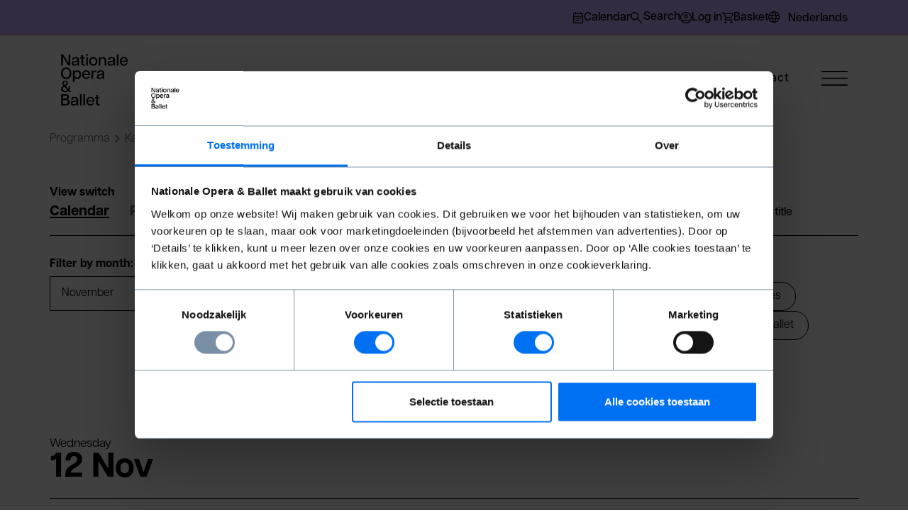

--- FILE ---
content_type: text/html; charset=UTF-8
request_url: https://www.operaballet.nl/en/programma/kalender/22+24+25+26+28+235
body_size: 12411
content:

<!DOCTYPE html>
<html  lang="en" dir="ltr" prefix="og: https://ogp.me/ns#" class="html">
<head>
    <title>Kalender</title>

    
             <link rel="stylesheet" href="/themes/nob_theme/css/main.css?v=1YZw0RLFimkd4eaD0FVfPxjMBd_78_ZEtSgeoQ0ci_ZtKeJ_cVlzRg_cBYx55KDy02rmgBeQTA">

<link rel="apple-touch-icon" sizes="180x180" href="/themes/nob_theme/favicons/apple-touch-icon.png?v=2">
<link rel="icon" type="image/png" sizes="32x32" href="/themes/nob_theme/favicons/favicon-32x32.png?v=2">
<link rel="icon" type="image/png" sizes="16x16" href="/themes/nob_theme/favicons/favicon-16x16.png?v=2">
<link rel="manifest" href="/themes/nob_theme/favicons/site.webmanifest?v=2">
<link rel="mask-icon" href="/themes/nob_theme/favicons/safari-pinned-tab.svg?v=2" color="#000000">
<link rel="shortcut icon" href="/themes/nob_theme/favicons/favicon.ico?v=2">
<meta name="msapplication-TileColor" content="#ffffff">
<meta name="msapplication-config" content="/themes/nob_theme/favicons/browserconfig.xml">
<meta name="theme-color" content="#ffffff">
<meta name="format-detection" content="telephone=no">        <meta charset="utf-8" />
<meta name="description" content="Weten wat er per dag, week en maand te zien is bij Nationale Opera &amp; Ballet? Bekijk de kalender!" />
<link rel="canonical" href="https://www.operaballet.nl/programma/kalender/22%2024%2025%2026%2028%20235" />
<meta property="og:site_name" content="Nationale Opera &amp; Ballet" />
<meta property="og:url" content="https://www.operaballet.nl/programma/kalender/22%2024%2025%2026%2028%20235" />
<meta property="og:title" content="Programma | Nationale Opera &amp; Ballet" />
<meta name="twitter:card" content="summary" />
<meta name="twitter:title" content="Programma | Nationale Opera &amp; Ballet" />
<meta name="MobileOptimized" content="width" />
<meta name="HandheldFriendly" content="true" />
<meta name="viewport" content="width=device-width, initial-scale=1.0" />
<link rel="icon" href="/themes/nob_theme/favicon.ico" type="image/vnd.microsoft.icon" />


    </head>

<body  class="body">
<div class="a11y-skip-content">
        <a href="#main-content" class="visually-hidden focusable button">
        <span class="button__text">Skip to main content</span>
    </a>
</div>
  



  <nav class="nav-bar" data-module="NavBar">
		
		<div class="nav-bar__top">
			<div class="nav-bar__language">

<a href="/program/calendar/22%2B24%2B25%2B26%2B28%2B235" class="nav-bar__top-link">
        <span class="nav-bar__top-icon"><svg
            class="icon icon--language"
            aria-hidden="true"
            focusable="false"
            width="1em"
            height="1em"><use xlink:href="/themes/nob_theme/img/svgstore.svg?v=1YZw0RLFimkd4eaD0FVfPxjMBd_78_ZEtSgeoQ0ci_ZtKeJ_cVlzRg_cBYx55KDy02rmgBeQTA#language" xmlns:xlink="http://www.w3.org/1999/xlink"></use></svg></span>
        <span class="nav-bar__top-text">Nederlands</span>
      </a></div>
		</div>

		<div class="nav-bar__bottom">
			<div class="nav-bar__logo"><a href="https://www.operaballet.nl/en" class="logo">
        <picture>
            <source media="(min-width: 1024px)" srcset="/themes/nob_theme/img/logo-desktop-new.svg">
            <img width="171" height="58" src="/themes/nob_theme/img/logo-new.svg?v=2" alt="Nationale Opera &amp; Ballet logo" class="logo__img">
        </picture>
    </a>
</div>
			<ul class="nav-bar__actions">
				<li class="nav-bar__action">
					<button type="button" class="nav-bar__button js-search" aria-expanded="false" aria-controls="search-bar">
						<span class="nav-bar__button-icon"><svg
            class="icon icon--search"
            aria-hidden="true"
            focusable="false"
            width="1em"
            height="1em"><use xlink:href="/themes/nob_theme/img/svgstore.svg?v=1YZw0RLFimkd4eaD0FVfPxjMBd_78_ZEtSgeoQ0ci_ZtKeJ_cVlzRg_cBYx55KDy02rmgBeQTA#search" xmlns:xlink="http://www.w3.org/1999/xlink"></use></svg></span>
						<span class="nav-bar__button-label">Search</span>
					</button>
				</li>
				<li class="nav-bar__action">
					<button type="button" class="nav-bar__button js-menu" aria-label="Open menu">
						<span class="nav-bar__button-icon"><svg
            class="icon icon--menu"
            aria-hidden="true"
            focusable="false"
            width="1em"
            height="1em"><use xlink:href="/themes/nob_theme/img/svgstore.svg?v=1YZw0RLFimkd4eaD0FVfPxjMBd_78_ZEtSgeoQ0ci_ZtKeJ_cVlzRg_cBYx55KDy02rmgBeQTA#menu" xmlns:xlink="http://www.w3.org/1999/xlink"></use></svg></span>
						<span class="nav-bar__button-label">Menu</span>
					</button>
				</li>
			</ul>
		</div>
	</nav>
        <div class="search-bar js-search-bar" id="search-bar">
        <div class="search-form">
            
            <form
                action="/zoeken"
                method="GET"
                class="search-form__form js-search-form">
                <label for="query" class="visually-hidden"> Search </label>
                <input
                    class="search-form__input js-input"
                    type="search"
                    name="keywords"
                    id="query"
                    required
                    minlength="3"
                    autocomplete="off"
                    value=""
                    placeholder="Search">

                <div class="search-form__actions">
                    <button class="search-form__submit" type="submit">
                        <span class="visually-hidden">Submit search query</span><svg
            class="icon icon--search"
            aria-hidden="true"
            focusable="false"
            width="1em"
            height="1em"><use xlink:href="/themes/nob_theme/img/svgstore.svg?v=1YZw0RLFimkd4eaD0FVfPxjMBd_78_ZEtSgeoQ0ci_ZtKeJ_cVlzRg_cBYx55KDy02rmgBeQTA#search" xmlns:xlink="http://www.w3.org/1999/xlink"></use></svg></button>
                </div>
            </form>
        </div>
    </div>
 <div class="welcome-message" data-module="WelcomeMessage">
           <span> Welcome
               <span class="welcome-message__name">  </span>
           </span>
    </div>
<nav
	class="navigation  js-nav-container" data-module="Navigation" role="navigation" aria-labelledby="block-nvs-theme-main-menu-menu"  id="block-nvs-theme-main-menu">
					
	
	<h2  class="visually-hidden" id="block-nvs-theme-main-menu-menu">Hoofdnavigatie</h2>
	

	<div class="navigation__container">
		<div class="navigation__logo"><a href="https://www.operaballet.nl/en" class="logo">
        <picture>
            <source media="(min-width: 1024px)" srcset="/themes/nob_theme/img/logo-desktop-new.svg">
            <img width="171" height="58" src="/themes/nob_theme/img/logo-new.svg?v=2" alt="Nationale Opera &amp; Ballet logo" class="logo__img">
        </picture>
    </a>
</div>
		


                <ul  class="navigation__list js-nav-list">
                              
                        <li  class="navigation__item js-nav-item navigation__item--default">
              
                                              <button type="button" class="navigation__link   navigation__link--default js-subnav-toggle " data-subnav="menu-opera" id="gtm-navigation-link-opera" aria-expanded="false" aria-controls="menu-opera">Opera<svg
            class="icon icon--angle-down"
            aria-hidden="true"
            focusable="false"
            width="1em"
            height="1em"><use xlink:href="/themes/nob_theme/img/svgstore.svg?v=1YZw0RLFimkd4eaD0FVfPxjMBd_78_ZEtSgeoQ0ci_ZtKeJ_cVlzRg_cBYx55KDy02rmgBeQTA#angle-down" xmlns:xlink="http://www.w3.org/1999/xlink"></use></svg></button>

                
                        <ul class="navigation__sub-nav" id="menu-opera">
                      
                        <li  class="navigation__sub-item navigation__sub-item--first">
              <a href="/en/program/24" title="Programme Dutch National Opera &amp; Ballet" class="navigation__sub-link" id="gtm-navigation-link-programme" data-drupal-link-system-path="program/24">Programme</a></li>
                      
                        <li  class="navigation__sub-item">
              <a href="/en/opera/dutch-national-opera" title="Dutch National Opera" class="navigation__sub-link" id="gtm-navigation-link-dutch-national-opera" data-drupal-link-system-path="node/18">Dutch National Opera</a></li>
                      
                        <li  class="navigation__sub-item">
              <a href="/en/opera/dutch-national-opera/opera-forward-festival" class="navigation__sub-link" id="gtm-navigation-link-opera-forward-festival" data-drupal-link-system-path="node/4319">Opera Forward Festival</a></li>
                      
                        <li  class="navigation__sub-item">
              <a href="/en/studio-boekman" class="navigation__sub-link" id="gtm-navigation-link-studio-boekman" data-drupal-link-system-path="node/4045">Studio Boekman</a></li>
                      
                        <li  class="navigation__sub-item">
              <a href="/en/news/90" title="Opera news" class="navigation__sub-link" id="gtm-navigation-link-news" data-drupal-link-system-path="news/90">News</a></li>
                      
                        <li  class="navigation__sub-item">
              <a href="/en/opera/dutch-national-opera#chorus" title="Staff and Chorus of Dutch National Opera" class="navigation__sub-link" id="gtm-navigation-link-chorus" data-drupal-link-system-path="node/18">Chorus</a></li>
                      
                        <li  class="navigation__sub-item">
              <a href="/en/opera/dutch-national-opera-studio" title="Dutch National Opera Studio" class="navigation__sub-link" id="gtm-navigation-link-dutch-national-opera-studio" data-drupal-link-system-path="node/59">Dutch National Opera Studio</a></li>
                      
                        <li  class="navigation__sub-item">
              <a href="/en/opera/dutch-national-opera#board-and-artistic-staff" title="Board &amp; artistic staff" class="navigation__sub-link" id="gtm-navigation-link-board-artistic-staff" data-drupal-link-system-path="node/18">Board &amp; artistic staff</a></li>
                      
                        <li  class="navigation__sub-item">
              <a href="/en/opera/dutch-national-opera#orchestras" class="navigation__sub-link" title="Orchestras" id="gtm-navigation-link-orchestras" data-drupal-link-system-path="node/18">Orchestras</a></li>
                      
                        <li  class="navigation__sub-item">
              <a href="/en/opera/dutch-national-opera/history-dutch-national-opera" class="navigation__sub-link" id="gtm-navigation-link-history" data-drupal-link-system-path="node/91">History</a></li>
                      
                        <li  class="navigation__sub-item">
              <a href="/en/opera/dutch-national-opera/past-productions" class="navigation__sub-link" id="gtm-navigation-link-previously-at-dno" data-drupal-link-system-path="node/3078">Previously at DNO</a></li>
                      
                        <li  class="navigation__sub-item">
              <a href="/en/opera/dutch-national-opera/become-supernumerary-actor" class="navigation__sub-link" title="Do you want to become a supernumerary actor?" id="gtm-navigation-link-become-a-supernumerary-actor" data-drupal-link-system-path="node/97">Become a supernumerary actor</a></li>
                      
                        <li  class="navigation__sub-item navigation__sub-item--last">
              <a href="/en/opera/dutch-national-opera#newsletter-dno" class="navigation__sub-link" id="gtm-navigation-link-newsletter" data-drupal-link-system-path="node/18">Newsletter</a></li>
                    </ul>
      
                          </li>
                                        
                        <li  class="navigation__item js-nav-item navigation__item--second navigation__item--default">
              
                                              <button type="button" class="navigation__link  navigation__link--second navigation__link--default js-subnav-toggle " data-subnav="menu-ballet" id="gtm-navigation-link-ballet" aria-expanded="false" aria-controls="menu-ballet">Ballet<svg
            class="icon icon--angle-down"
            aria-hidden="true"
            focusable="false"
            width="1em"
            height="1em"><use xlink:href="/themes/nob_theme/img/svgstore.svg?v=1YZw0RLFimkd4eaD0FVfPxjMBd_78_ZEtSgeoQ0ci_ZtKeJ_cVlzRg_cBYx55KDy02rmgBeQTA#angle-down" xmlns:xlink="http://www.w3.org/1999/xlink"></use></svg></button>

                
                        <ul class="navigation__sub-nav" id="menu-ballet">
                      
                        <li  class="navigation__sub-item navigation__sub-item--first">
              <a href="/en/program/25" title="Programme Dutch National Ballet" class="navigation__sub-link" id="gtm-navigation-link-programme" data-drupal-link-system-path="program/25">Programme</a></li>
                      
                        <li  class="navigation__sub-item">
              <a href="/en/ballet/dutch-national-ballet" title="Het Nationale Ballet" class="navigation__sub-link" id="gtm-navigation-link-dutch-national-ballet" data-drupal-link-system-path="node/34">Dutch National Ballet</a></li>
                      
                        <li  class="navigation__sub-item">
              <a href="/en/studio-boekman" class="navigation__sub-link" id="gtm-navigation-link-studio-boekman" data-drupal-link-system-path="node/4045">Studio Boekman</a></li>
                      
                        <li  class="navigation__sub-item">
              <a href="/en/news/91" title="Ballet news" class="navigation__sub-link" id="gtm-navigation-link-news" data-drupal-link-system-path="news/91">News</a></li>
                      
                        <li  class="navigation__sub-item">
              <a href="/en/dancers" title="Dancers of Dutch National Ballet" class="navigation__sub-link" id="gtm-navigation-link-dancers" data-drupal-link-system-path="dansers">Dancers</a></li>
                      
                        <li  class="navigation__sub-item">
              <a href="/en/ballet/jump-fanclub" class="navigation__sub-link" title="Fanclub of Dutch National Ballet" id="gtm-navigation-link-jump" data-drupal-link-system-path="node/78">Jump</a></li>
                      
                        <li  class="navigation__sub-item">
              <a href="/en/ballet/dutch-national-ballet/junior-company" class="navigation__sub-link" id="gtm-navigation-link-junior-company" data-drupal-link-system-path="node/61">Junior Company</a></li>
                      
                        <li  class="navigation__sub-item">
              <a href="/en/ballet/dutch-national-ballet/dutch-ballet-orchestra" class="navigation__sub-link" id="gtm-navigation-link-dutch-ballet-orchestra" data-drupal-link-system-path="node/1486">Dutch Ballet Orchestra</a></li>
                      
                        <li  class="navigation__sub-item">
              <a href="/en/ballet/dutch-national-ballet#board-and-artistic-staff" title="Artistic staff of Dutch National Ballet" class="navigation__sub-link" id="gtm-navigation-link-artistic-musical-staff" data-drupal-link-system-path="node/34">Artistic &amp; musical staff</a></li>
                      
                        <li  class="navigation__sub-item">
              <a href="/en/ballet/dutch-national-ballet/past-productions" class="navigation__sub-link" id="gtm-navigation-link-previously-at-hnb" data-drupal-link-system-path="node/3737">Previously at HNB</a></li>
                      
                        <li  class="navigation__sub-item">
              <a href="/en/ballet/history-dutch-national-ballet" class="navigation__sub-link" id="gtm-navigation-link-history" data-drupal-link-system-path="node/2704">History</a></li>
                      
                        <li  class="navigation__sub-item">
              <a href="/en/ballet/hans-van-manen-foundation" class="navigation__sub-link" title="Hans van Manen Foundation" id="gtm-navigation-link-hans-van-manen-foundation" data-drupal-link-system-path="node/2261">Hans van Manen Foundation</a></li>
                      
                        <li  class="navigation__sub-item">
              <a href="/en/ballet/alexandra-radius-prize" class="navigation__sub-link" id="gtm-navigation-link-alexandra-radius-prize" data-drupal-link-system-path="node/3796">Alexandra Radius Prize</a></li>
                      
                        <li  class="navigation__sub-item navigation__sub-item--last">
              <a href="/en/ballet/dutch-national-ballet#newsletter-dnb" class="navigation__sub-link" id="gtm-navigation-link-newsletter" data-drupal-link-system-path="node/34">Newsletter</a></li>
                    </ul>
      
                          </li>
                                        
                        <li  class="navigation__item js-nav-item navigation__item--default">
              
                                              <button type="button" class="navigation__link   navigation__link--default js-subnav-toggle " data-subnav="menu-your-visit" id="gtm-navigation-link-your-visit" aria-expanded="false" aria-controls="menu-your-visit">Your visit<svg
            class="icon icon--angle-down"
            aria-hidden="true"
            focusable="false"
            width="1em"
            height="1em"><use xlink:href="/themes/nob_theme/img/svgstore.svg?v=1YZw0RLFimkd4eaD0FVfPxjMBd_78_ZEtSgeoQ0ci_ZtKeJ_cVlzRg_cBYx55KDy02rmgBeQTA#angle-down" xmlns:xlink="http://www.w3.org/1999/xlink"></use></svg></button>

                
                        <ul class="navigation__sub-nav" id="menu-your-visit">
                      
                        <li  class="navigation__sub-item navigation__sub-item--first">
              <a href="/en/your-visit/plan-your-visit" class="navigation__sub-link" id="gtm-navigation-link-plan-your-visit" data-drupal-link-system-path="node/3807">Plan your visit</a></li>
                      
                        <li  class="navigation__sub-item">
              <a href="/en/your-visit/season-packages" class="navigation__sub-link" id="gtm-navigation-link-season-packages" data-drupal-link-system-path="node/3976">Season packages</a></li>
                      
                        <li  class="navigation__sub-item">
              <a href="/en/your-visit/visitor-information" title="Visitor information" class="navigation__sub-link" id="gtm-navigation-link-visitor-information" data-drupal-link-system-path="node/1104">Visitor information</a></li>
                      
                        <li  class="navigation__sub-item">
              <a href="/en/your-visit/visitor-information/food-and-drinks" title="Refreshments" class="navigation__sub-link" id="gtm-navigation-link-food-and-drinks" data-drupal-link-system-path="node/1343">Food and drinks</a></li>
                      
                        <li  class="navigation__sub-item">
              <a href="/en/group-arrangements" class="navigation__sub-link" title="Groups and companies" id="gtm-navigation-link-groups-and-companies" data-drupal-link-system-path="node/1094">Groups and companies</a></li>
                      
                        <li  class="navigation__sub-item">
              <a href="/en/your-visit/schools-and-families" title="Activities for families" class="navigation__sub-link" id="gtm-navigation-link-schools-and-families" data-drupal-link-system-path="node/1690">Schools and families</a></li>
                      
                        <li  class="navigation__sub-item">
              <a href="/en/your-visit/activities" class="navigation__sub-link" id="gtm-navigation-link-activities-and-guided-tours" data-drupal-link-system-path="node/1168">Activities and guided tours</a></li>
                      
                        <li  class="navigation__sub-item">
              <a href="https://winkel.operaballet.nl" target="_blank" class="navigation__sub-link" title="Webshop" id="gtm-navigation-link-webshop" rel="noopener noreferrer">Webshop</a></li>
                      
                        <li  class="navigation__sub-item">
              <a href="/en/your-visit/frequently-asked-questions" title="Frequently asked questions" class="navigation__sub-link" id="gtm-navigation-link-frequently-asked-questions" data-drupal-link-system-path="node/1236">Frequently asked questions</a></li>
                      
                        <li  class="navigation__sub-item navigation__sub-item--last">
              <a href="/en/contact" class="navigation__sub-link" title="Contact" id="gtm-navigation-link-contact" data-drupal-link-system-path="node/1065">Contact</a></li>
                    </ul>
      
                          </li>
                                        
                        <li  class="navigation__item js-nav-item navigation__item--default">
              
                                              <button type="button" class="navigation__link   navigation__link--default js-subnav-toggle " data-subnav="menu-about-us" id="gtm-navigation-link-about-us" aria-expanded="false" aria-controls="menu-about-us">About us<svg
            class="icon icon--angle-down"
            aria-hidden="true"
            focusable="false"
            width="1em"
            height="1em"><use xlink:href="/themes/nob_theme/img/svgstore.svg?v=1YZw0RLFimkd4eaD0FVfPxjMBd_78_ZEtSgeoQ0ci_ZtKeJ_cVlzRg_cBYx55KDy02rmgBeQTA#angle-down" xmlns:xlink="http://www.w3.org/1999/xlink"></use></svg></button>

                
                        <ul class="navigation__sub-nav" id="menu-about-us">
                      
                        <li  class="navigation__sub-item navigation__sub-item--first">
              <a href="/en/about-us" class="navigation__sub-link" title="About Dutch National Opera &amp; Ballet" id="gtm-navigation-link-about-us" data-drupal-link-system-path="node/1064">About us</a></li>
                      
                        <li  class="navigation__sub-item">
              <a href="/en/about-us/sustainability" class="navigation__sub-link" title="Sustainability at Dutch National Opera &amp; Ballet" id="gtm-navigation-link-sustainability" data-drupal-link-system-path="node/3229">Sustainability</a></li>
                      
                        <li  class="navigation__sub-item">
              <a href="/en/about-us/behind-the-scenes" title="The magical world beyond the stage" class="navigation__sub-link" id="gtm-navigation-link-behind-the-scenes" data-drupal-link-system-path="node/2772">Behind the scenes</a></li>
                      
                        <li  class="navigation__sub-item">
              <a href="/en/about-us/event-venue" class="navigation__sub-link" id="gtm-navigation-link-event-venue" data-drupal-link-system-path="node/1084">Event venue</a></li>
                      
                        <li  class="navigation__sub-item">
              <a href="/en/about-us/vacancies" class="navigation__sub-link" id="gtm-navigation-link-vacancies" data-drupal-link-system-path="node/1077">Vacancies</a></li>
                      
                        <li  class="navigation__sub-item">
              <a href="/en/about-us/publications" title="Publications" class="navigation__sub-link" id="gtm-navigation-link-publications" data-drupal-link-system-path="node/1081">Publications</a></li>
                      
                        <li  class="navigation__sub-item">
              <a href="/en/about-us/press" class="navigation__sub-link" title="Information for press" id="gtm-navigation-link-press" data-drupal-link-system-path="node/1080">Press</a></li>
                      
                        <li  class="navigation__sub-item">
              <a href="/en/about-us/staff-and-crew" title="Who is who?" class="navigation__sub-link" id="gtm-navigation-link-who-is-who-" data-drupal-link-system-path="node/108">Who is who?</a></li>
                      
                        <li  class="navigation__sub-item navigation__sub-item--last">
              <a href="/en/about-us/anbi" class="navigation__sub-link" id="gtm-navigation-link-anbi" data-drupal-link-system-path="node/1105">ANBI</a></li>
                    </ul>
      
                          </li>
                                        
                        <li  class="navigation__item js-nav-item navigation__item--small navigation__item--separator">
              
                                              <button type="button" class="navigation__link   navigation__link--small js-subnav-toggle " data-subnav="menu-support" id="gtm-navigation-link-support" aria-expanded="false" aria-controls="menu-support">Support<svg
            class="icon icon--angle-down"
            aria-hidden="true"
            focusable="false"
            width="1em"
            height="1em"><use xlink:href="/themes/nob_theme/img/svgstore.svg?v=1YZw0RLFimkd4eaD0FVfPxjMBd_78_ZEtSgeoQ0ci_ZtKeJ_cVlzRg_cBYx55KDy02rmgBeQTA#angle-down" xmlns:xlink="http://www.w3.org/1999/xlink"></use></svg></button>

                
                        <ul class="navigation__sub-nav" id="menu-support">
                      
                        <li  class="navigation__sub-item navigation__sub-item--first">
              <a href="/en/support" class="navigation__sub-link" title="Contribute to the future of opera &amp; ballet" id="gtm-navigation-link-individual-giving" data-drupal-link-system-path="node/3969">Individual giving</a></li>
                      
                        <li  class="navigation__sub-item">
              <a href="/en/support/corporate" class="navigation__sub-link" id="gtm-navigation-link-corporate-giving" data-drupal-link-system-path="node/1262">Corporate giving</a></li>
                      
                        <li  class="navigation__sub-item">
              <a href="/en/support/funds" class="navigation__sub-link" id="gtm-navigation-link-grants-foundations" data-drupal-link-system-path="node/1321">Grants &amp; foundations</a></li>
                      
                        <li  class="navigation__sub-item">
              <a href="/en/support/donor-advised-fund" title="Support us with your own named fund" class="navigation__sub-link" id="gtm-navigation-link-named-fund" data-drupal-link-system-path="node/3975">Named Fund</a></li>
                      
                        <li  class="navigation__sub-item">
              <a href="/en/support/inheritance" class="navigation__sub-link" id="gtm-navigation-link-planned-giving" data-drupal-link-system-path="node/1275">Planned giving</a></li>
                      
                        <li  class="navigation__sub-item navigation__sub-item--last">
              <a href="/en/support/dutch-national-opera-ballet-thanks" class="navigation__sub-link" id="gtm-navigation-link-our-partners" data-drupal-link-system-path="node/1273">Our partners</a></li>
                    </ul>
      
                          </li>
                                        
                        <li  class="navigation__item js-nav-item navigation__item--small">
              
                                              <button type="button" class="navigation__link   navigation__link--small js-subnav-toggle " data-subnav="menu-education" id="gtm-navigation-link-education" aria-expanded="false" aria-controls="menu-education">Education<svg
            class="icon icon--angle-down"
            aria-hidden="true"
            focusable="false"
            width="1em"
            height="1em"><use xlink:href="/themes/nob_theme/img/svgstore.svg?v=1YZw0RLFimkd4eaD0FVfPxjMBd_78_ZEtSgeoQ0ci_ZtKeJ_cVlzRg_cBYx55KDy02rmgBeQTA#angle-down" xmlns:xlink="http://www.w3.org/1999/xlink"></use></svg></button>

                
                        <ul class="navigation__sub-nav" id="menu-education">
                      
                        <li  class="navigation__sub-item navigation__sub-item--first">
              <a href="/en/education/children-and-families" title="Children &amp; families" class="navigation__sub-link" id="gtm-navigation-link-children-families" data-drupal-link-system-path="node/1165">Children &amp; families</a></li>
                      
                        <li  class="navigation__sub-item">
              <a href="/en/node/4409" class="navigation__sub-link" id="gtm-navigation-link-primair-onderwijs" data-drupal-link-system-path="node/4409">Primair onderwijs</a></li>
                      
                        <li  class="navigation__sub-item">
              <a href="/en/node/4505" title="High school" class="navigation__sub-link" id="gtm-navigation-link-secondary-education" data-drupal-link-system-path="node/4505">Secondary education</a></li>
                      
                        <li  class="navigation__sub-item navigation__sub-item--last">
              <a href="/en/schools-families/college-and-university" class="navigation__sub-link" title="MBO, HBO &amp; WO" id="gtm-navigation-link-mbo-hbo-wo" data-drupal-link-system-path="node/1691">MBO, HBO &amp; WO</a></li>
                    </ul>
      
                          </li>
                                        
                        <li  class="navigation__item js-nav-item navigation__item--small">
              
                                              <button type="button" class="navigation__link   navigation__link--small js-subnav-toggle " data-subnav="menu-youth-students" id="gtm-navigation-link-youth-students" aria-expanded="false" aria-controls="menu-youth-students">Youth &amp; students<svg
            class="icon icon--angle-down"
            aria-hidden="true"
            focusable="false"
            width="1em"
            height="1em"><use xlink:href="/themes/nob_theme/img/svgstore.svg?v=1YZw0RLFimkd4eaD0FVfPxjMBd_78_ZEtSgeoQ0ci_ZtKeJ_cVlzRg_cBYx55KDy02rmgBeQTA#angle-down" xmlns:xlink="http://www.w3.org/1999/xlink"></use></svg></button>

                
                        <ul class="navigation__sub-nav" id="menu-youth-students">
                      
                        <li  class="navigation__sub-item navigation__sub-item--first">
              <a href="/en/youth-students/discount-students" class="navigation__sub-link" id="gtm-navigation-link-student-discount" data-drupal-link-system-path="node/1652">Student discount</a></li>
                      
                        <li  class="navigation__sub-item">
              <a href="/en/youth-students/my-muse-me" class="navigation__sub-link" id="gtm-navigation-link-my-muse-me" data-drupal-link-system-path="node/1633">My Muse &amp; Me</a></li>
                      
                        <li  class="navigation__sub-item">
              <a href="/en/support/young-patrons-circle" class="navigation__sub-link" id="gtm-navigation-link-young-patrons-circle" data-drupal-link-system-path="node/1241">Young Patrons Circle</a></li>
                      
                        <li  class="navigation__sub-item">
              <a href="/en/schools-families/college-and-university" class="navigation__sub-link" title="College &amp; university" id="gtm-navigation-link-college-university" data-drupal-link-system-path="node/1691">College &amp; university</a></li>
                      
                        <li  class="navigation__sub-item navigation__sub-item--last">
              <a href="/en/flirt" class="navigation__sub-link" id="gtm-navigation-link-flirt-xl" data-drupal-link-system-path="node/2324">Flirt XL</a></li>
                    </ul>
      
                          </li>
                                              </ul>
                             <div  class="navigation__item navigation__item--last js-navigation-contact">
                          <a href="/en/contact" class="navigation__link navigation__link--last " id="gtm-navigation-link-contact">Contact</a>
          </div>
      	<button type="button" class="navigation__toggle js-extra-toggle" aria-expanded="false" aria-controls="extra-items">
		<span class="navigation__toggle-icon"><svg
            class="icon icon--menu"
            aria-hidden="true"
            focusable="false"
            width="1em"
            height="1em"><use xlink:href="/themes/nob_theme/img/svgstore.svg?v=1YZw0RLFimkd4eaD0FVfPxjMBd_78_ZEtSgeoQ0ci_ZtKeJ_cVlzRg_cBYx55KDy02rmgBeQTA#menu" xmlns:xlink="http://www.w3.org/1999/xlink"></use></svg></span>
		<span class="navigation__toggle-label visually-hidden">Menu</span>
	</button>

		<ul class="navigation__extra-items js-extra-items" id="extra-items"></ul>

	
	<nav class="navigation-secondary js-nav-secondary" data-module="NavSecondary">
		<div class="navigation-secondary__outer">
			<ul class="navigation-secondary__list">
				
				
																		
				
															<li class="navigation-secondary__item js-navigation-first">
														<a  href="/programma/kalender" class="navigation-secondary__link navigation-secondary__link--calendar js-calendar" target="_self" rel="" id="gtm-navigation-link-calendar">
								<span class="navigation-secondary__icon" aria-hidden="true"><svg
            class="icon icon--calendar"
            aria-hidden="true"
            focusable="false"
            width="1em"
            height="1em"><use xlink:href="/themes/nob_theme/img/svgstore.svg?v=1YZw0RLFimkd4eaD0FVfPxjMBd_78_ZEtSgeoQ0ci_ZtKeJ_cVlzRg_cBYx55KDy02rmgBeQTA#calendar" xmlns:xlink="http://www.w3.org/1999/xlink"></use></svg></span>
								<span class="navigation-secondary__text js-item-text">Calendar</span>

								
															</a>
						</li>
																								<li class="navigation-secondary__item navigation-secondary__item--search" id="js-navigation-search-form">
					<div class="search-form search-form--in-nav">
						<form action="/en/search" method="GET" class="search-form__form navigation-search js-navigation-search">
							<div class="search-form__actions">
								<button class="search-form__submit search-form__submit--big js-navigation-search-button" type="submit">
									<span class="visually-hidden">Submit search query</span><svg
            class="icon icon--search"
            aria-hidden="true"
            focusable="false"
            width="1em"
            height="1em"><use xlink:href="/themes/nob_theme/img/svgstore.svg?v=1YZw0RLFimkd4eaD0FVfPxjMBd_78_ZEtSgeoQ0ci_ZtKeJ_cVlzRg_cBYx55KDy02rmgBeQTA#search" xmlns:xlink="http://www.w3.org/1999/xlink"></use></svg></button>

								<label for="searchInput" class="visually-hidden">
									Search
								</label>
								<input class="navigation-secondary__text search-form__input js-navigation-search-input" type="search" name="keywords" id="searchInput" title="Search" required minlength="3" autocomplete="off" placeholder="Search">
							</div>
						</form>
					</div>
				</li>
				
																				<li class="navigation-secondary__item ">
														<a  href="https://shop.operaballet.nl/en/mijntheater/wijzig_account" class="navigation-secondary__link navigation-secondary__link--account js-account" target="_blank" rel="noreferrer noopener" id="gtm-navigation-link-log-in">
								<span class="navigation-secondary__icon" aria-hidden="true"><svg
            class="icon icon--account"
            aria-hidden="true"
            focusable="false"
            width="1em"
            height="1em"><use xlink:href="/themes/nob_theme/img/svgstore.svg?v=1YZw0RLFimkd4eaD0FVfPxjMBd_78_ZEtSgeoQ0ci_ZtKeJ_cVlzRg_cBYx55KDy02rmgBeQTA#account" xmlns:xlink="http://www.w3.org/1999/xlink"></use></svg></span>
								<span class="navigation-secondary__text js-item-text">Log in</span>

																	<span class="navigation-secondary__notification"><svg
            class="icon icon--check"
            aria-hidden="true"
            focusable="false"
            width="1em"
            height="1em"><use xlink:href="/themes/nob_theme/img/svgstore.svg?v=1YZw0RLFimkd4eaD0FVfPxjMBd_78_ZEtSgeoQ0ci_ZtKeJ_cVlzRg_cBYx55KDy02rmgBeQTA#check" xmlns:xlink="http://www.w3.org/1999/xlink"></use></svg></span>
								
															</a>
						</li>
																				<li class="navigation-secondary__item ">
														<a  href="https://shop.operaballet.nl/en/mijntheater/reserveer" class="navigation-secondary__link navigation-secondary__link--cart js-cart" target="_blank" rel="noreferrer noopener" id="gtm-navigation-link-basket">
								<span class="navigation-secondary__icon" aria-hidden="true"><svg
            class="icon icon--cart"
            aria-hidden="true"
            focusable="false"
            width="1em"
            height="1em"><use xlink:href="/themes/nob_theme/img/svgstore.svg?v=1YZw0RLFimkd4eaD0FVfPxjMBd_78_ZEtSgeoQ0ci_ZtKeJ_cVlzRg_cBYx55KDy02rmgBeQTA#cart" xmlns:xlink="http://www.w3.org/1999/xlink"></use></svg></span>
								<span class="navigation-secondary__text js-item-text">Basket</span>

								
																	<span class="navigation-secondary__notification js-notification"></span>
															</a>
						</li>
									
				<li class="navigation-secondary__item navigation-secondary__item--last">

<a href="/program/calendar/22%2B24%2B25%2B26%2B28%2B235" class="nav-bar__top-link">
        <span class="nav-bar__top-icon"><svg
            class="icon icon--language"
            aria-hidden="true"
            focusable="false"
            width="1em"
            height="1em"><use xlink:href="/themes/nob_theme/img/svgstore.svg?v=1YZw0RLFimkd4eaD0FVfPxjMBd_78_ZEtSgeoQ0ci_ZtKeJ_cVlzRg_cBYx55KDy02rmgBeQTA#language" xmlns:xlink="http://www.w3.org/1999/xlink"></use></svg></span>
        <span class="nav-bar__top-text">Nederlands</span>
      </a></li>
			</ul>
		</div>
	</nav>
</div>

<button type="button" class="navigation__close js-close">Close<svg
            class="icon icon--close"
            aria-hidden="true"
            focusable="false"
            width="1em"
            height="1em"><use xlink:href="/themes/nob_theme/img/svgstore.svg?v=1YZw0RLFimkd4eaD0FVfPxjMBd_78_ZEtSgeoQ0ci_ZtKeJ_cVlzRg_cBYx55KDy02rmgBeQTA#close" xmlns:xlink="http://www.w3.org/1999/xlink"></use></svg></button></nav>




  <div id="block-breadcrumb">
  
    
      
      <ol class="breadcrumb breadcrumb--multilevel">
                            <li class="breadcrumb__item breadcrumb__item--first breadcrumb__item--previous ">
            <svg
            class="icon icon--angle-down"
            aria-hidden="true"
            focusable="false"
            width="1em"
            height="1em"><use xlink:href="/themes/nob_theme/img/svgstore.svg?v=1YZw0RLFimkd4eaD0FVfPxjMBd_78_ZEtSgeoQ0ci_ZtKeJ_cVlzRg_cBYx55KDy02rmgBeQTA#angle-down" xmlns:xlink="http://www.w3.org/1999/xlink"></use></svg>
                          <a class="breadcrumb__text breadcrumb__text--link" href="https://www.operaballet.nl/en/program">Programma</a>
                      </li>
                            <li class="breadcrumb__item   ">
            <svg
            class="icon icon--angle-down"
            aria-hidden="true"
            focusable="false"
            width="1em"
            height="1em"><use xlink:href="/themes/nob_theme/img/svgstore.svg?v=1YZw0RLFimkd4eaD0FVfPxjMBd_78_ZEtSgeoQ0ci_ZtKeJ_cVlzRg_cBYx55KDy02rmgBeQTA#angle-down" xmlns:xlink="http://www.w3.org/1999/xlink"></use></svg>
                          <a class="breadcrumb__text breadcrumb__text--link" href="https://www.operaballet.nl/en/program/calendar">Kalender</a>
                      </li>
              </ol>

  </div>






<main role="main" id="main-content">
        
  <div data-drupal-messages-fallback class="hidden"></div>

<section  class="js-view-dom-id-458a4a934a375c7d07c13103eadf1ef8a6bdb7687009bac94ba35b79c6a6f32b program">
	<div class="container">
		<div class="grid grid--center">
			<div class="cell cell--11/12 cell--medium-1">
				<div class="program__header">
					<div class="program__switch">
						<h2 class="program__switch-title">
							View switch
						</h2>

						<div class="program__buttonContainer" role="tablist">    
    	
        
    <a class="link  link--no-arrow   program__view-toggle"
        id="calendar-view-tab"                        href="/en/program/calendar"                        role="tab" aria-selected="true" aria-current="page" aria-controls="calendar-content">
      
        <span class="link__text">Calendar</span>
        <span class="link__arrow"><svg
            class="icon icon--arrow-thin"
            aria-hidden="true"
            focusable="false"
            width="1em"
            height="1em"><use xlink:href="/themes/nob_theme/img/svgstore.svg?v=1YZw0RLFimkd4eaD0FVfPxjMBd_78_ZEtSgeoQ0ci_ZtKeJ_cVlzRg_cBYx55KDy02rmgBeQTA#arrow-thin" xmlns:xlink="http://www.w3.org/1999/xlink"></use></svg></span>
    </a>
    
    	
        
    <a class="link  link--no-arrow link--inactive link--noline program__view-toggle"
        id="program-view-tab"                        href="/en/program"                        role="tab" aria-selected="false">
      
        <span class="link__text">Programme</span>
        <span class="link__arrow"><svg
            class="icon icon--arrow-thin"
            aria-hidden="true"
            focusable="false"
            width="1em"
            height="1em"><use xlink:href="/themes/nob_theme/img/svgstore.svg?v=1YZw0RLFimkd4eaD0FVfPxjMBd_78_ZEtSgeoQ0ci_ZtKeJ_cVlzRg_cBYx55KDy02rmgBeQTA#arrow-thin" xmlns:xlink="http://www.w3.org/1999/xlink"></use></svg></span>
    </a>
</div>

					</div>	
	<div class="search-form" >
		<form action="/en/program" method="GET" class="search-form__form">
			<div class="search-form__actions">
				<button class="search-form__submit" type="submit">
					<span class="visually-hidden">Submit search query</span><svg
            class="icon icon--search"
            aria-hidden="true"
            focusable="false"
            width="1em"
            height="1em"><use xlink:href="/themes/nob_theme/img/svgstore.svg?v=1YZw0RLFimkd4eaD0FVfPxjMBd_78_ZEtSgeoQ0ci_ZtKeJ_cVlzRg_cBYx55KDy02rmgBeQTA#search" xmlns:xlink="http://www.w3.org/1999/xlink"></use></svg></button>
			</div>
			<label for="program-search-input" class="visually-hidden">
				Search
			</label>
			<input class="search-form__input js-input" type="search" name="title" id="program-search-input" required minlength="1" autocomplete="off"  placeholder="Search by title">


		</form>
	</div>
</div>

												

				<div class="program__filter-container">
																            
    <form class="seasons-selector" action="#calendar" data-module="SeasonsSelector">
    <h2 class="seasons-selector__title"> <b>Filter by month:</b></h2>

        <select name="month" id="month" class="select select--big">
                            <optgroup label="2025">
                                            <option value="2025-11" selected>November</option>
                                            <option value="2025-12" >December</option>
                                    </optgroup>
                            <optgroup label="2026">
                                            <option value="2026-01" >January</option>
                                            <option value="2026-02" >February</option>
                                            <option value="2026-03" >March</option>
                                            <option value="2026-04" >April</option>
                                            <option value="2026-05" >May</option>
                                            <option value="2026-06" >June</option>
                                            <option value="2026-07" >July</option>
                                            <option value="2026-08" >August</option>
                                    </optgroup>
                    </select>
    </form>
						        
    
            
    <div class="filter-container js-filters-active js-filters-open" data-module="Filters" data-search="">
        <h2 class="filter-container__title">
            <b>Filter by Type -</b> Select one or multiple: </h2>

        <form class="js-filter-form">
            <ul class="filter-container__items js-filter-items">
                                    <li class="filter-container__item js-filter-item">
                                                    <a class="filter-container__label filter-container__label--active" 
                               href="/en/programma/kalender/22+25+26+28+235" 
                               role="button" 
                               aria-pressed="true">Opera</a>
                                            </li>
                                    <li class="filter-container__item js-filter-item">
                                                    <a class="filter-container__label filter-container__label--active" 
                               href="/en/programma/kalender/22+24+26+28+235" 
                               role="button" 
                               aria-pressed="true">Ballet</a>
                                            </li>
                                    <li class="filter-container__item js-filter-item">
                                                    <a class="filter-container__label " 
                               href="/en/programma/kalender/20+22+24+25+26+28+235" 
                               role="button" 
                               aria-pressed="false">Family</a>
                                            </li>
                                    <li class="filter-container__item js-filter-item">
                                                    <a class="filter-container__label filter-container__label--active" 
                               href="/en/programma/kalender/22+24+25+26+28" 
                               role="button" 
                               aria-pressed="true">Opera &amp; Ballet</a>
                                            </li>
                                    <li class="filter-container__item js-filter-item">
                                                    <a class="filter-container__label " 
                               href="/en/programma/kalender/22+24+25+26+28+235+569" 
                               role="button" 
                               aria-pressed="false">Opera Forward Festival</a>
                                            </li>
                                    <li class="filter-container__item js-filter-item">
                                                    <a class="filter-container__label " 
                               href="/en/programma/kalender/22+24+25+26+28+235+531" 
                               role="button" 
                               aria-pressed="false">Communities</a>
                                            </li>
                                    <li class="filter-container__item js-filter-item">
                                                    <a class="filter-container__label " 
                               href="/en/programma/kalender/22+24+25+26+28+29+235" 
                               role="button" 
                               aria-pressed="false">Context</a>
                                            </li>
                                    <li class="filter-container__item js-filter-item">
                                                    <a class="filter-container__label filter-container__label--active" 
                               href="/en/programma/kalender/24+25+26+28+235" 
                               role="button" 
                               aria-pressed="true">Young talent</a>
                                            </li>
                                    <li class="filter-container__item js-filter-item">
                                                    <a class="filter-container__label " 
                               href="/en/programma/kalender/22+24+25+26+28+235+449" 
                               role="button" 
                               aria-pressed="false">Main Stage</a>
                                            </li>
                                    <li class="filter-container__item js-filter-item">
                                                    <a class="filter-container__label " 
                               href="/en/programma/kalender/22+24+25+26+28+235+450" 
                               role="button" 
                               aria-pressed="false">Studio Boekman</a>
                                            </li>
                                    <li class="filter-container__item js-filter-item">
                                                    <a class="filter-container__label " 
                               href="/en/programma/kalender/22+24+25+26+28+235+633" 
                               role="button" 
                               aria-pressed="false">Dutch National Opera &amp; Ballet</a>
                                            </li>
                            </ul>
        </form>

                    <div class="filter-container__delete">        
        <div class="delete-search">    
    	
        
    <a class="link  link--no-arrow"
        id="gtm-cta-delete-all-filters"                        href="/en/program/calendar"                        >
      
        <span class="link__text">Delete all filters</span>
        <span class="link__arrow"><svg
            class="icon icon--arrow-thin"
            aria-hidden="true"
            focusable="false"
            width="1em"
            height="1em"><use xlink:href="/themes/nob_theme/img/svgstore.svg?v=1YZw0RLFimkd4eaD0FVfPxjMBd_78_ZEtSgeoQ0ci_ZtKeJ_cVlzRg_cBYx55KDy02rmgBeQTA#arrow-thin" xmlns:xlink="http://www.w3.org/1999/xlink"></use></svg></span>
    </a>
</div>
</div>
            </div>
				</div>

				
				<div class="calendar calendar--has-results " id="calendar-content" role="tabpanel" aria-labelledby="calendar-view-tab">

<div class="calendar__day">
    <div class="calendar__date">
        <header class="calendar__header ">
            <h3 class="calendar__title">
              <span class="calendar__title-break">Wednesday</span>
              <span class="calendar__title-break calendar__exact-day"><b>12 Nov</b></span>
            </h3><svg
            class="icon icon--arrow-thin"
            aria-hidden="true"
            focusable="false"
            width="1em"
            height="1em"><use xlink:href="/themes/nob_theme/img/svgstore.svg?v=1YZw0RLFimkd4eaD0FVfPxjMBd_78_ZEtSgeoQ0ci_ZtKeJ_cVlzRg_cBYx55KDy02rmgBeQTA#arrow-thin" xmlns:xlink="http://www.w3.org/1999/xlink"></use></svg>
        </header>

        <div class="calendar__events">
                                      
              
            <div class="calendar__event--outer calendar__event--outer--bg-">
                <div  class="calendar__event">








<script>
    window.extraDataLayer = window.extraDataLayer || [];
    window.extraDataLayer.push({"event":"nvs_view_item_list","items":{"item_name":"The Maid of Orleans","item_id":"917","item_brand":"Pyotr Ilyich Tchaikovsky (1840 \u2013 1893)","item_category":"Opera"}});
</script>																							
	<article  class="calendar-card" data-datalayer-item-name="The Maid of Orleans" data-datalayer-item-id="917" data-datalayer-item-brand="Pyotr Ilyich Tchaikovsky (1840 – 1893)" data-datalayer-item-category="Opera" data-module="ProgramCard">
		<a class="calendar-card__link js-cta" href="/en/dutch-national-opera/2025-2026/the-maid-of-orleans" aria-label="tickets and info The Maid of Orleans">
			<div class="calendar-card__img-container">    <picture >
                    <source srcset="https://www.operaballet.nl/sites/default/files/styles/twig_image_79_50_calendar_142_90/public/images/DNO/seizoen%2025-26/De%20maagd%20van%20Orl%C3%A9ans/DNO-Maid-of-Orl%C3%A9ans_1920x1080_Hugo-Thomassen__10066-web-header.jpg?h=2b492113&amp;itok=1_uZjt_M 1x, https://www.operaballet.nl/sites/default/files/styles/twig_image_79_50_calendar_284_180/public/images/DNO/seizoen%2025-26/De%20maagd%20van%20Orl%C3%A9ans/DNO-Maid-of-Orl%C3%A9ans_1920x1080_Hugo-Thomassen__10066-web-header.jpg?h=2b492113&amp;itok=VIP8AYEH 2x" media="(min-width: 48em)" type="image/jpeg" width="142" height="90" />
                    <source srcset="https://www.operaballet.nl/sites/default/files/styles/twig_image_79_50_calendar_433_274/public/images/DNO/seizoen%2025-26/De%20maagd%20van%20Orl%C3%A9ans/DNO-Maid-of-Orl%C3%A9ans_1920x1080_Hugo-Thomassen__10066-web-header.jpg?h=2b492113&amp;itok=8Uh1ZC2e 1x, https://www.operaballet.nl/sites/default/files/styles/twig_image_79_50_calendar_866_548/public/images/DNO/seizoen%2025-26/De%20maagd%20van%20Orl%C3%A9ans/DNO-Maid-of-Orl%C3%A9ans_1920x1080_Hugo-Thomassen__10066-web-header.jpg?h=2b492113&amp;itok=DVLeVmak 2x" media="(min-width: 30em)" type="image/jpeg" width="433" height="274" />
                    <source srcset="https://www.operaballet.nl/sites/default/files/styles/twig_image_79_50_calendar_270_171/public/images/DNO/seizoen%2025-26/De%20maagd%20van%20Orl%C3%A9ans/DNO-Maid-of-Orl%C3%A9ans_1920x1080_Hugo-Thomassen__10066-web-header.jpg?h=2b492113&amp;itok=m7jq4wEs 1x, https://www.operaballet.nl/sites/default/files/styles/twig_image_79_50_calendar_540_342/public/images/DNO/seizoen%2025-26/De%20maagd%20van%20Orl%C3%A9ans/DNO-Maid-of-Orl%C3%A9ans_1920x1080_Hugo-Thomassen__10066-web-header.jpg?h=2b492113&amp;itok=-ET3i9PX 2x" media="(min-width: 26em)" type="image/jpeg" width="270" height="171" />
                    <source srcset="https://www.operaballet.nl/sites/default/files/styles/twig_image_79_50_calendar_234_148/public/images/DNO/seizoen%2025-26/De%20maagd%20van%20Orl%C3%A9ans/DNO-Maid-of-Orl%C3%A9ans_1920x1080_Hugo-Thomassen__10066-web-header.jpg?h=2b492113&amp;itok=YRq270sv 1x, https://www.operaballet.nl/sites/default/files/styles/twig_image_79_50_calendar_468_296/public/images/DNO/seizoen%2025-26/De%20maagd%20van%20Orl%C3%A9ans/DNO-Maid-of-Orl%C3%A9ans_1920x1080_Hugo-Thomassen__10066-web-header.jpg?h=2b492113&amp;itok=AGEz-ocg 2x" media="(min-width: 0)" type="image/jpeg" width="234" height="148" />
        
        
                            
        <img src="https://www.operaballet.nl/sites/default/files/styles/medium/public/images/DNO/seizoen%2025-26/De%20maagd%20van%20Orl%C3%A9ans/DNO-Maid-of-Orl%C3%A9ans_1920x1080_Hugo-Thomassen__10066-web-header.jpg?itok=8Qqe3WTc"  alt="" class="calendar-card__img" width="130" height="130" loading="lazy" />
    </picture>
				</div>
			<div class="calendar-card__content">
				<div class="calendar-card__title-container">
											<div class="calendar-card__category">opera</div>
					
					<h4 class="calendar-card__title">The Maid of Orleans</h4>
				</div>

				<div class="calendar-card__details">
					<span class="calendar-card__time"><svg
            class="icon icon--clock"
            aria-hidden="true"
            focusable="false"
            width="1em"
            height="1em"><use xlink:href="/themes/nob_theme/img/svgstore.svg?v=1YZw0RLFimkd4eaD0FVfPxjMBd_78_ZEtSgeoQ0ci_ZtKeJ_cVlzRg_cBYx55KDy02rmgBeQTA#clock" xmlns:xlink="http://www.w3.org/1999/xlink"></use></svg>19:30 hours</span>
					<span class="calendar-card__location"><svg
            class="icon icon--location"
            aria-hidden="true"
            focusable="false"
            width="1em"
            height="1em"><use xlink:href="/themes/nob_theme/img/svgstore.svg?v=1YZw0RLFimkd4eaD0FVfPxjMBd_78_ZEtSgeoQ0ci_ZtKeJ_cVlzRg_cBYx55KDy02rmgBeQTA#location" xmlns:xlink="http://www.w3.org/1999/xlink"></use></svg>Main Stage</span>
				</div>

				<div class="calendar-card__label-desktop">
					

				</div>
				<span class="link">
					<span class="link__text">Tickets & info</span>
					<span class="link__arrow"><svg
            class="icon icon--arrow-thin"
            aria-hidden="true"
            focusable="false"
            width="1em"
            height="1em"><use xlink:href="/themes/nob_theme/img/svgstore.svg?v=1YZw0RLFimkd4eaD0FVfPxjMBd_78_ZEtSgeoQ0ci_ZtKeJ_cVlzRg_cBYx55KDy02rmgBeQTA#arrow-thin" xmlns:xlink="http://www.w3.org/1999/xlink"></use></svg></span>
				</span>
			</div>
		</a>
	</article>
</div>
            </div>
                  </div>
    </div>
</div>


<div class="calendar__day">
    <div class="calendar__date">
        <header class="calendar__header ">
            <h3 class="calendar__title">
              <span class="calendar__title-break">Saturday</span>
              <span class="calendar__title-break calendar__exact-day"><b>15 Nov</b></span>
            </h3><svg
            class="icon icon--arrow-thin"
            aria-hidden="true"
            focusable="false"
            width="1em"
            height="1em"><use xlink:href="/themes/nob_theme/img/svgstore.svg?v=1YZw0RLFimkd4eaD0FVfPxjMBd_78_ZEtSgeoQ0ci_ZtKeJ_cVlzRg_cBYx55KDy02rmgBeQTA#arrow-thin" xmlns:xlink="http://www.w3.org/1999/xlink"></use></svg>
        </header>

        <div class="calendar__events">
                                      
              
            <div class="calendar__event--outer calendar__event--outer--bg-">
                <div  class="calendar__event">








<script>
    window.extraDataLayer = window.extraDataLayer || [];
    window.extraDataLayer.push({"event":"nvs_view_item_list","items":{"item_name":"The Maid of Orleans","item_id":"917","item_brand":"Pyotr Ilyich Tchaikovsky (1840 \u2013 1893)","item_category":"Opera"}});
</script>																							
	<article  class="calendar-card" data-datalayer-item-name="The Maid of Orleans" data-datalayer-item-id="917" data-datalayer-item-brand="Pyotr Ilyich Tchaikovsky (1840 – 1893)" data-datalayer-item-category="Opera" data-module="ProgramCard">
		<a class="calendar-card__link js-cta" href="/en/dutch-national-opera/2025-2026/the-maid-of-orleans" aria-label="tickets and info The Maid of Orleans">
			<div class="calendar-card__img-container">    <picture >
                    <source srcset="https://www.operaballet.nl/sites/default/files/styles/twig_image_79_50_calendar_142_90/public/images/DNO/seizoen%2025-26/De%20maagd%20van%20Orl%C3%A9ans/DNO-Maid-of-Orl%C3%A9ans_1920x1080_Hugo-Thomassen__10066-web-header.jpg?h=2b492113&amp;itok=1_uZjt_M 1x, https://www.operaballet.nl/sites/default/files/styles/twig_image_79_50_calendar_284_180/public/images/DNO/seizoen%2025-26/De%20maagd%20van%20Orl%C3%A9ans/DNO-Maid-of-Orl%C3%A9ans_1920x1080_Hugo-Thomassen__10066-web-header.jpg?h=2b492113&amp;itok=VIP8AYEH 2x" media="(min-width: 48em)" type="image/jpeg" width="142" height="90" />
                    <source srcset="https://www.operaballet.nl/sites/default/files/styles/twig_image_79_50_calendar_433_274/public/images/DNO/seizoen%2025-26/De%20maagd%20van%20Orl%C3%A9ans/DNO-Maid-of-Orl%C3%A9ans_1920x1080_Hugo-Thomassen__10066-web-header.jpg?h=2b492113&amp;itok=8Uh1ZC2e 1x, https://www.operaballet.nl/sites/default/files/styles/twig_image_79_50_calendar_866_548/public/images/DNO/seizoen%2025-26/De%20maagd%20van%20Orl%C3%A9ans/DNO-Maid-of-Orl%C3%A9ans_1920x1080_Hugo-Thomassen__10066-web-header.jpg?h=2b492113&amp;itok=DVLeVmak 2x" media="(min-width: 30em)" type="image/jpeg" width="433" height="274" />
                    <source srcset="https://www.operaballet.nl/sites/default/files/styles/twig_image_79_50_calendar_270_171/public/images/DNO/seizoen%2025-26/De%20maagd%20van%20Orl%C3%A9ans/DNO-Maid-of-Orl%C3%A9ans_1920x1080_Hugo-Thomassen__10066-web-header.jpg?h=2b492113&amp;itok=m7jq4wEs 1x, https://www.operaballet.nl/sites/default/files/styles/twig_image_79_50_calendar_540_342/public/images/DNO/seizoen%2025-26/De%20maagd%20van%20Orl%C3%A9ans/DNO-Maid-of-Orl%C3%A9ans_1920x1080_Hugo-Thomassen__10066-web-header.jpg?h=2b492113&amp;itok=-ET3i9PX 2x" media="(min-width: 26em)" type="image/jpeg" width="270" height="171" />
                    <source srcset="https://www.operaballet.nl/sites/default/files/styles/twig_image_79_50_calendar_234_148/public/images/DNO/seizoen%2025-26/De%20maagd%20van%20Orl%C3%A9ans/DNO-Maid-of-Orl%C3%A9ans_1920x1080_Hugo-Thomassen__10066-web-header.jpg?h=2b492113&amp;itok=YRq270sv 1x, https://www.operaballet.nl/sites/default/files/styles/twig_image_79_50_calendar_468_296/public/images/DNO/seizoen%2025-26/De%20maagd%20van%20Orl%C3%A9ans/DNO-Maid-of-Orl%C3%A9ans_1920x1080_Hugo-Thomassen__10066-web-header.jpg?h=2b492113&amp;itok=AGEz-ocg 2x" media="(min-width: 0)" type="image/jpeg" width="234" height="148" />
        
        
                            
        <img src="https://www.operaballet.nl/sites/default/files/styles/medium/public/images/DNO/seizoen%2025-26/De%20maagd%20van%20Orl%C3%A9ans/DNO-Maid-of-Orl%C3%A9ans_1920x1080_Hugo-Thomassen__10066-web-header.jpg?itok=8Qqe3WTc"  alt="" class="calendar-card__img" width="130" height="130" loading="lazy" />
    </picture>
				</div>
			<div class="calendar-card__content">
				<div class="calendar-card__title-container">
											<div class="calendar-card__category">opera</div>
					
					<h4 class="calendar-card__title">The Maid of Orleans</h4>
				</div>

				<div class="calendar-card__details">
					<span class="calendar-card__time"><svg
            class="icon icon--clock"
            aria-hidden="true"
            focusable="false"
            width="1em"
            height="1em"><use xlink:href="/themes/nob_theme/img/svgstore.svg?v=1YZw0RLFimkd4eaD0FVfPxjMBd_78_ZEtSgeoQ0ci_ZtKeJ_cVlzRg_cBYx55KDy02rmgBeQTA#clock" xmlns:xlink="http://www.w3.org/1999/xlink"></use></svg>19:30 hours</span>
					<span class="calendar-card__location"><svg
            class="icon icon--location"
            aria-hidden="true"
            focusable="false"
            width="1em"
            height="1em"><use xlink:href="/themes/nob_theme/img/svgstore.svg?v=1YZw0RLFimkd4eaD0FVfPxjMBd_78_ZEtSgeoQ0ci_ZtKeJ_cVlzRg_cBYx55KDy02rmgBeQTA#location" xmlns:xlink="http://www.w3.org/1999/xlink"></use></svg>Main Stage</span>
				</div>

				<div class="calendar-card__label-desktop">
					

				</div>
				<span class="link">
					<span class="link__text">Tickets & info</span>
					<span class="link__arrow"><svg
            class="icon icon--arrow-thin"
            aria-hidden="true"
            focusable="false"
            width="1em"
            height="1em"><use xlink:href="/themes/nob_theme/img/svgstore.svg?v=1YZw0RLFimkd4eaD0FVfPxjMBd_78_ZEtSgeoQ0ci_ZtKeJ_cVlzRg_cBYx55KDy02rmgBeQTA#arrow-thin" xmlns:xlink="http://www.w3.org/1999/xlink"></use></svg></span>
				</span>
			</div>
		</a>
	</article>
</div>
            </div>
                  </div>
    </div>
</div>


<div class="calendar__day">
    <div class="calendar__date">
        <header class="calendar__header ">
            <h3 class="calendar__title">
              <span class="calendar__title-break">Tuesday</span>
              <span class="calendar__title-break calendar__exact-day"><b>18 Nov</b></span>
            </h3><svg
            class="icon icon--arrow-thin"
            aria-hidden="true"
            focusable="false"
            width="1em"
            height="1em"><use xlink:href="/themes/nob_theme/img/svgstore.svg?v=1YZw0RLFimkd4eaD0FVfPxjMBd_78_ZEtSgeoQ0ci_ZtKeJ_cVlzRg_cBYx55KDy02rmgBeQTA#arrow-thin" xmlns:xlink="http://www.w3.org/1999/xlink"></use></svg>
        </header>

        <div class="calendar__events">
                                      
              
            <div class="calendar__event--outer calendar__event--outer--bg-">
                <div  class="calendar__event">








<script>
    window.extraDataLayer = window.extraDataLayer || [];
    window.extraDataLayer.push({"event":"nvs_view_item_list","items":{"item_name":"The Maid of Orleans","item_id":"917","item_brand":"Pyotr Ilyich Tchaikovsky (1840 \u2013 1893)","item_category":"Opera"}});
</script>																							
	<article  class="calendar-card" data-datalayer-item-name="The Maid of Orleans" data-datalayer-item-id="917" data-datalayer-item-brand="Pyotr Ilyich Tchaikovsky (1840 – 1893)" data-datalayer-item-category="Opera" data-module="ProgramCard">
		<a class="calendar-card__link js-cta" href="/en/dutch-national-opera/2025-2026/the-maid-of-orleans" aria-label="tickets and info The Maid of Orleans">
			<div class="calendar-card__img-container">    <picture >
                    <source srcset="https://www.operaballet.nl/sites/default/files/styles/twig_image_79_50_calendar_142_90/public/images/DNO/seizoen%2025-26/De%20maagd%20van%20Orl%C3%A9ans/DNO-Maid-of-Orl%C3%A9ans_1920x1080_Hugo-Thomassen__10066-web-header.jpg?h=2b492113&amp;itok=1_uZjt_M 1x, https://www.operaballet.nl/sites/default/files/styles/twig_image_79_50_calendar_284_180/public/images/DNO/seizoen%2025-26/De%20maagd%20van%20Orl%C3%A9ans/DNO-Maid-of-Orl%C3%A9ans_1920x1080_Hugo-Thomassen__10066-web-header.jpg?h=2b492113&amp;itok=VIP8AYEH 2x" media="(min-width: 48em)" type="image/jpeg" width="142" height="90" />
                    <source srcset="https://www.operaballet.nl/sites/default/files/styles/twig_image_79_50_calendar_433_274/public/images/DNO/seizoen%2025-26/De%20maagd%20van%20Orl%C3%A9ans/DNO-Maid-of-Orl%C3%A9ans_1920x1080_Hugo-Thomassen__10066-web-header.jpg?h=2b492113&amp;itok=8Uh1ZC2e 1x, https://www.operaballet.nl/sites/default/files/styles/twig_image_79_50_calendar_866_548/public/images/DNO/seizoen%2025-26/De%20maagd%20van%20Orl%C3%A9ans/DNO-Maid-of-Orl%C3%A9ans_1920x1080_Hugo-Thomassen__10066-web-header.jpg?h=2b492113&amp;itok=DVLeVmak 2x" media="(min-width: 30em)" type="image/jpeg" width="433" height="274" />
                    <source srcset="https://www.operaballet.nl/sites/default/files/styles/twig_image_79_50_calendar_270_171/public/images/DNO/seizoen%2025-26/De%20maagd%20van%20Orl%C3%A9ans/DNO-Maid-of-Orl%C3%A9ans_1920x1080_Hugo-Thomassen__10066-web-header.jpg?h=2b492113&amp;itok=m7jq4wEs 1x, https://www.operaballet.nl/sites/default/files/styles/twig_image_79_50_calendar_540_342/public/images/DNO/seizoen%2025-26/De%20maagd%20van%20Orl%C3%A9ans/DNO-Maid-of-Orl%C3%A9ans_1920x1080_Hugo-Thomassen__10066-web-header.jpg?h=2b492113&amp;itok=-ET3i9PX 2x" media="(min-width: 26em)" type="image/jpeg" width="270" height="171" />
                    <source srcset="https://www.operaballet.nl/sites/default/files/styles/twig_image_79_50_calendar_234_148/public/images/DNO/seizoen%2025-26/De%20maagd%20van%20Orl%C3%A9ans/DNO-Maid-of-Orl%C3%A9ans_1920x1080_Hugo-Thomassen__10066-web-header.jpg?h=2b492113&amp;itok=YRq270sv 1x, https://www.operaballet.nl/sites/default/files/styles/twig_image_79_50_calendar_468_296/public/images/DNO/seizoen%2025-26/De%20maagd%20van%20Orl%C3%A9ans/DNO-Maid-of-Orl%C3%A9ans_1920x1080_Hugo-Thomassen__10066-web-header.jpg?h=2b492113&amp;itok=AGEz-ocg 2x" media="(min-width: 0)" type="image/jpeg" width="234" height="148" />
        
        
                            
        <img src="https://www.operaballet.nl/sites/default/files/styles/medium/public/images/DNO/seizoen%2025-26/De%20maagd%20van%20Orl%C3%A9ans/DNO-Maid-of-Orl%C3%A9ans_1920x1080_Hugo-Thomassen__10066-web-header.jpg?itok=8Qqe3WTc"  alt="" class="calendar-card__img" width="130" height="130" loading="lazy" />
    </picture>
				</div>
			<div class="calendar-card__content">
				<div class="calendar-card__title-container">
											<div class="calendar-card__category">opera</div>
					
					<h4 class="calendar-card__title">The Maid of Orleans</h4>
				</div>

				<div class="calendar-card__details">
					<span class="calendar-card__time"><svg
            class="icon icon--clock"
            aria-hidden="true"
            focusable="false"
            width="1em"
            height="1em"><use xlink:href="/themes/nob_theme/img/svgstore.svg?v=1YZw0RLFimkd4eaD0FVfPxjMBd_78_ZEtSgeoQ0ci_ZtKeJ_cVlzRg_cBYx55KDy02rmgBeQTA#clock" xmlns:xlink="http://www.w3.org/1999/xlink"></use></svg>19:30 hours</span>
					<span class="calendar-card__location"><svg
            class="icon icon--location"
            aria-hidden="true"
            focusable="false"
            width="1em"
            height="1em"><use xlink:href="/themes/nob_theme/img/svgstore.svg?v=1YZw0RLFimkd4eaD0FVfPxjMBd_78_ZEtSgeoQ0ci_ZtKeJ_cVlzRg_cBYx55KDy02rmgBeQTA#location" xmlns:xlink="http://www.w3.org/1999/xlink"></use></svg>Main Stage</span>
				</div>

				<div class="calendar-card__label-desktop">
					

				</div>
				<span class="link">
					<span class="link__text">Tickets & info</span>
					<span class="link__arrow"><svg
            class="icon icon--arrow-thin"
            aria-hidden="true"
            focusable="false"
            width="1em"
            height="1em"><use xlink:href="/themes/nob_theme/img/svgstore.svg?v=1YZw0RLFimkd4eaD0FVfPxjMBd_78_ZEtSgeoQ0ci_ZtKeJ_cVlzRg_cBYx55KDy02rmgBeQTA#arrow-thin" xmlns:xlink="http://www.w3.org/1999/xlink"></use></svg></span>
				</span>
			</div>
		</a>
	</article>
</div>
            </div>
                  </div>
    </div>
</div>


<div class="calendar__day">
    <div class="calendar__date">
        <header class="calendar__header ">
            <h3 class="calendar__title">
              <span class="calendar__title-break">Friday</span>
              <span class="calendar__title-break calendar__exact-day"><b>21 Nov</b></span>
            </h3><svg
            class="icon icon--arrow-thin"
            aria-hidden="true"
            focusable="false"
            width="1em"
            height="1em"><use xlink:href="/themes/nob_theme/img/svgstore.svg?v=1YZw0RLFimkd4eaD0FVfPxjMBd_78_ZEtSgeoQ0ci_ZtKeJ_cVlzRg_cBYx55KDy02rmgBeQTA#arrow-thin" xmlns:xlink="http://www.w3.org/1999/xlink"></use></svg>
        </header>

        <div class="calendar__events">
                                      
              
            <div class="calendar__event--outer calendar__event--outer--bg-">
                <div  class="calendar__event">








<script>
    window.extraDataLayer = window.extraDataLayer || [];
    window.extraDataLayer.push({"event":"nvs_view_item_list","items":{"item_name":"The Maid of Orleans","item_id":"917","item_brand":"Pyotr Ilyich Tchaikovsky (1840 \u2013 1893)","item_category":"Opera"}});
</script>																							
	<article  class="calendar-card" data-datalayer-item-name="The Maid of Orleans" data-datalayer-item-id="917" data-datalayer-item-brand="Pyotr Ilyich Tchaikovsky (1840 – 1893)" data-datalayer-item-category="Opera" data-module="ProgramCard">
		<a class="calendar-card__link js-cta" href="/en/dutch-national-opera/2025-2026/the-maid-of-orleans" aria-label="tickets and info The Maid of Orleans">
			<div class="calendar-card__img-container">    <picture >
                    <source srcset="https://www.operaballet.nl/sites/default/files/styles/twig_image_79_50_calendar_142_90/public/images/DNO/seizoen%2025-26/De%20maagd%20van%20Orl%C3%A9ans/DNO-Maid-of-Orl%C3%A9ans_1920x1080_Hugo-Thomassen__10066-web-header.jpg?h=2b492113&amp;itok=1_uZjt_M 1x, https://www.operaballet.nl/sites/default/files/styles/twig_image_79_50_calendar_284_180/public/images/DNO/seizoen%2025-26/De%20maagd%20van%20Orl%C3%A9ans/DNO-Maid-of-Orl%C3%A9ans_1920x1080_Hugo-Thomassen__10066-web-header.jpg?h=2b492113&amp;itok=VIP8AYEH 2x" media="(min-width: 48em)" type="image/jpeg" width="142" height="90" />
                    <source srcset="https://www.operaballet.nl/sites/default/files/styles/twig_image_79_50_calendar_433_274/public/images/DNO/seizoen%2025-26/De%20maagd%20van%20Orl%C3%A9ans/DNO-Maid-of-Orl%C3%A9ans_1920x1080_Hugo-Thomassen__10066-web-header.jpg?h=2b492113&amp;itok=8Uh1ZC2e 1x, https://www.operaballet.nl/sites/default/files/styles/twig_image_79_50_calendar_866_548/public/images/DNO/seizoen%2025-26/De%20maagd%20van%20Orl%C3%A9ans/DNO-Maid-of-Orl%C3%A9ans_1920x1080_Hugo-Thomassen__10066-web-header.jpg?h=2b492113&amp;itok=DVLeVmak 2x" media="(min-width: 30em)" type="image/jpeg" width="433" height="274" />
                    <source srcset="https://www.operaballet.nl/sites/default/files/styles/twig_image_79_50_calendar_270_171/public/images/DNO/seizoen%2025-26/De%20maagd%20van%20Orl%C3%A9ans/DNO-Maid-of-Orl%C3%A9ans_1920x1080_Hugo-Thomassen__10066-web-header.jpg?h=2b492113&amp;itok=m7jq4wEs 1x, https://www.operaballet.nl/sites/default/files/styles/twig_image_79_50_calendar_540_342/public/images/DNO/seizoen%2025-26/De%20maagd%20van%20Orl%C3%A9ans/DNO-Maid-of-Orl%C3%A9ans_1920x1080_Hugo-Thomassen__10066-web-header.jpg?h=2b492113&amp;itok=-ET3i9PX 2x" media="(min-width: 26em)" type="image/jpeg" width="270" height="171" />
                    <source srcset="https://www.operaballet.nl/sites/default/files/styles/twig_image_79_50_calendar_234_148/public/images/DNO/seizoen%2025-26/De%20maagd%20van%20Orl%C3%A9ans/DNO-Maid-of-Orl%C3%A9ans_1920x1080_Hugo-Thomassen__10066-web-header.jpg?h=2b492113&amp;itok=YRq270sv 1x, https://www.operaballet.nl/sites/default/files/styles/twig_image_79_50_calendar_468_296/public/images/DNO/seizoen%2025-26/De%20maagd%20van%20Orl%C3%A9ans/DNO-Maid-of-Orl%C3%A9ans_1920x1080_Hugo-Thomassen__10066-web-header.jpg?h=2b492113&amp;itok=AGEz-ocg 2x" media="(min-width: 0)" type="image/jpeg" width="234" height="148" />
        
        
                            
        <img src="https://www.operaballet.nl/sites/default/files/styles/medium/public/images/DNO/seizoen%2025-26/De%20maagd%20van%20Orl%C3%A9ans/DNO-Maid-of-Orl%C3%A9ans_1920x1080_Hugo-Thomassen__10066-web-header.jpg?itok=8Qqe3WTc"  alt="" class="calendar-card__img" width="130" height="130" loading="lazy" />
    </picture>
				</div>
			<div class="calendar-card__content">
				<div class="calendar-card__title-container">
											<div class="calendar-card__category">opera</div>
					
					<h4 class="calendar-card__title">The Maid of Orleans</h4>
				</div>

				<div class="calendar-card__details">
					<span class="calendar-card__time"><svg
            class="icon icon--clock"
            aria-hidden="true"
            focusable="false"
            width="1em"
            height="1em"><use xlink:href="/themes/nob_theme/img/svgstore.svg?v=1YZw0RLFimkd4eaD0FVfPxjMBd_78_ZEtSgeoQ0ci_ZtKeJ_cVlzRg_cBYx55KDy02rmgBeQTA#clock" xmlns:xlink="http://www.w3.org/1999/xlink"></use></svg>19:30 hours</span>
					<span class="calendar-card__location"><svg
            class="icon icon--location"
            aria-hidden="true"
            focusable="false"
            width="1em"
            height="1em"><use xlink:href="/themes/nob_theme/img/svgstore.svg?v=1YZw0RLFimkd4eaD0FVfPxjMBd_78_ZEtSgeoQ0ci_ZtKeJ_cVlzRg_cBYx55KDy02rmgBeQTA#location" xmlns:xlink="http://www.w3.org/1999/xlink"></use></svg>Main Stage</span>
				</div>

				<div class="calendar-card__label-desktop">
					

				</div>
				<span class="link">
					<span class="link__text">Tickets & info</span>
					<span class="link__arrow"><svg
            class="icon icon--arrow-thin"
            aria-hidden="true"
            focusable="false"
            width="1em"
            height="1em"><use xlink:href="/themes/nob_theme/img/svgstore.svg?v=1YZw0RLFimkd4eaD0FVfPxjMBd_78_ZEtSgeoQ0ci_ZtKeJ_cVlzRg_cBYx55KDy02rmgBeQTA#arrow-thin" xmlns:xlink="http://www.w3.org/1999/xlink"></use></svg></span>
				</span>
			</div>
		</a>
	</article>
</div>
            </div>
                  </div>
    </div>
</div>


<div class="calendar__day">
    <div class="calendar__date">
        <header class="calendar__header ">
            <h3 class="calendar__title">
              <span class="calendar__title-break">Saturday</span>
              <span class="calendar__title-break calendar__exact-day"><b>22 Nov</b></span>
            </h3><svg
            class="icon icon--arrow-thin"
            aria-hidden="true"
            focusable="false"
            width="1em"
            height="1em"><use xlink:href="/themes/nob_theme/img/svgstore.svg?v=1YZw0RLFimkd4eaD0FVfPxjMBd_78_ZEtSgeoQ0ci_ZtKeJ_cVlzRg_cBYx55KDy02rmgBeQTA#arrow-thin" xmlns:xlink="http://www.w3.org/1999/xlink"></use></svg>
        </header>

        <div class="calendar__events">
                                      
              
            <div class="calendar__event--outer calendar__event--outer--bg-">
                <div  class="calendar__event">








<script>
    window.extraDataLayer = window.extraDataLayer || [];
    window.extraDataLayer.push({"event":"nvs_view_item_list","items":{"item_name":"Zo\u00eb & Lola","item_id":"1032","item_brand":"Zo\u00eb Greten \/ Lola van Rumpt","item_category":"Ballet"}});
</script>																							
	<article  class="calendar-card" data-datalayer-item-name="Zoë &amp; Lola" data-datalayer-item-id="1032" data-datalayer-item-brand="Zoë Greten / Lola van Rumpt" data-datalayer-item-category="Ballet" data-module="ProgramCard">
		<a class="calendar-card__link js-cta" href="/en/dutch-national-ballet/2025-2026/zoe-lola" aria-label="tickets and info Zoë &amp; Lola">
			<div class="calendar-card__img-container">    <picture >
                    <source srcset="https://www.operaballet.nl/sites/default/files/styles/twig_image_79_50_calendar_142_90/public/images/HNB/seizoen%2025-26/Zo%C3%AB%20%26%20Lola/zoe%20en%20lola%20website%20visual%202.png?h=d959c4af&amp;itok=jHMbXMkC 1x, https://www.operaballet.nl/sites/default/files/styles/twig_image_79_50_calendar_284_180/public/images/HNB/seizoen%2025-26/Zo%C3%AB%20%26%20Lola/zoe%20en%20lola%20website%20visual%202.png?h=d959c4af&amp;itok=_BV7CQAa 2x" media="(min-width: 48em)" type="image/jpeg" width="142" height="90" />
                    <source srcset="https://www.operaballet.nl/sites/default/files/styles/twig_image_79_50_calendar_433_274/public/images/HNB/seizoen%2025-26/Zo%C3%AB%20%26%20Lola/zoe%20en%20lola%20website%20visual%202.png?h=d959c4af&amp;itok=SaiirZUy 1x, https://www.operaballet.nl/sites/default/files/styles/twig_image_79_50_calendar_866_548/public/images/HNB/seizoen%2025-26/Zo%C3%AB%20%26%20Lola/zoe%20en%20lola%20website%20visual%202.png?h=d959c4af&amp;itok=1uy92gRB 2x" media="(min-width: 30em)" type="image/jpeg" width="433" height="274" />
                    <source srcset="https://www.operaballet.nl/sites/default/files/styles/twig_image_79_50_calendar_270_171/public/images/HNB/seizoen%2025-26/Zo%C3%AB%20%26%20Lola/zoe%20en%20lola%20website%20visual%202.png?h=d959c4af&amp;itok=2Fr_mo4G 1x, https://www.operaballet.nl/sites/default/files/styles/twig_image_79_50_calendar_540_342/public/images/HNB/seizoen%2025-26/Zo%C3%AB%20%26%20Lola/zoe%20en%20lola%20website%20visual%202.png?h=d959c4af&amp;itok=0qTbq66m 2x" media="(min-width: 26em)" type="image/jpeg" width="270" height="171" />
                    <source srcset="https://www.operaballet.nl/sites/default/files/styles/twig_image_79_50_calendar_234_148/public/images/HNB/seizoen%2025-26/Zo%C3%AB%20%26%20Lola/zoe%20en%20lola%20website%20visual%202.png?h=d959c4af&amp;itok=WCPiLOK9 1x, https://www.operaballet.nl/sites/default/files/styles/twig_image_79_50_calendar_468_296/public/images/HNB/seizoen%2025-26/Zo%C3%AB%20%26%20Lola/zoe%20en%20lola%20website%20visual%202.png?h=d959c4af&amp;itok=w0ixce-g 2x" media="(min-width: 0)" type="image/jpeg" width="234" height="148" />
        
        
                            
        <img src="https://www.operaballet.nl/sites/default/files/styles/medium/public/images/HNB/seizoen%2025-26/Zo%C3%AB%20%26%20Lola/zoe%20en%20lola%20website%20visual%202.png?itok=SmFlGyO-"  alt="" class="calendar-card__img" width="130" height="130" loading="lazy" />
    </picture>
				</div>
			<div class="calendar-card__content">
				<div class="calendar-card__title-container">
											<div class="calendar-card__category">ballet</div>
					
					<h4 class="calendar-card__title">Zoë &amp; Lola</h4>
				</div>

				<div class="calendar-card__details">
					<span class="calendar-card__time"><svg
            class="icon icon--clock"
            aria-hidden="true"
            focusable="false"
            width="1em"
            height="1em"><use xlink:href="/themes/nob_theme/img/svgstore.svg?v=1YZw0RLFimkd4eaD0FVfPxjMBd_78_ZEtSgeoQ0ci_ZtKeJ_cVlzRg_cBYx55KDy02rmgBeQTA#clock" xmlns:xlink="http://www.w3.org/1999/xlink"></use></svg>20:00 hours</span>
					<span class="calendar-card__location"><svg
            class="icon icon--location"
            aria-hidden="true"
            focusable="false"
            width="1em"
            height="1em"><use xlink:href="/themes/nob_theme/img/svgstore.svg?v=1YZw0RLFimkd4eaD0FVfPxjMBd_78_ZEtSgeoQ0ci_ZtKeJ_cVlzRg_cBYx55KDy02rmgBeQTA#location" xmlns:xlink="http://www.w3.org/1999/xlink"></use></svg>Studio Boekman</span>
				</div>

				<div class="calendar-card__label-desktop">
					

				</div>
				<span class="link">
					<span class="link__text">Tickets & info</span>
					<span class="link__arrow"><svg
            class="icon icon--arrow-thin"
            aria-hidden="true"
            focusable="false"
            width="1em"
            height="1em"><use xlink:href="/themes/nob_theme/img/svgstore.svg?v=1YZw0RLFimkd4eaD0FVfPxjMBd_78_ZEtSgeoQ0ci_ZtKeJ_cVlzRg_cBYx55KDy02rmgBeQTA#arrow-thin" xmlns:xlink="http://www.w3.org/1999/xlink"></use></svg></span>
				</span>
			</div>
		</a>
	</article>
</div>
            </div>
                  </div>
    </div>
</div>


<div class="calendar__day">
    <div class="calendar__date">
        <header class="calendar__header ">
            <h3 class="calendar__title">
              <span class="calendar__title-break">Sunday</span>
              <span class="calendar__title-break calendar__exact-day"><b>23 Nov</b></span>
            </h3><svg
            class="icon icon--arrow-thin"
            aria-hidden="true"
            focusable="false"
            width="1em"
            height="1em"><use xlink:href="/themes/nob_theme/img/svgstore.svg?v=1YZw0RLFimkd4eaD0FVfPxjMBd_78_ZEtSgeoQ0ci_ZtKeJ_cVlzRg_cBYx55KDy02rmgBeQTA#arrow-thin" xmlns:xlink="http://www.w3.org/1999/xlink"></use></svg>
        </header>

        <div class="calendar__events">
                                      
              
            <div class="calendar__event--outer calendar__event--outer--bg-">
                <div  class="calendar__event">








<script>
    window.extraDataLayer = window.extraDataLayer || [];
    window.extraDataLayer.push({"event":"nvs_view_item_list","items":{"item_name":"The Maid of Orleans","item_id":"917","item_brand":"Pyotr Ilyich Tchaikovsky (1840 \u2013 1893)","item_category":"Opera"}});
</script>																							
	<article  class="calendar-card" data-datalayer-item-name="The Maid of Orleans" data-datalayer-item-id="917" data-datalayer-item-brand="Pyotr Ilyich Tchaikovsky (1840 – 1893)" data-datalayer-item-category="Opera" data-module="ProgramCard">
		<a class="calendar-card__link js-cta" href="/en/dutch-national-opera/2025-2026/the-maid-of-orleans" aria-label="tickets and info The Maid of Orleans">
			<div class="calendar-card__img-container">    <picture >
                    <source srcset="https://www.operaballet.nl/sites/default/files/styles/twig_image_79_50_calendar_142_90/public/images/DNO/seizoen%2025-26/De%20maagd%20van%20Orl%C3%A9ans/DNO-Maid-of-Orl%C3%A9ans_1920x1080_Hugo-Thomassen__10066-web-header.jpg?h=2b492113&amp;itok=1_uZjt_M 1x, https://www.operaballet.nl/sites/default/files/styles/twig_image_79_50_calendar_284_180/public/images/DNO/seizoen%2025-26/De%20maagd%20van%20Orl%C3%A9ans/DNO-Maid-of-Orl%C3%A9ans_1920x1080_Hugo-Thomassen__10066-web-header.jpg?h=2b492113&amp;itok=VIP8AYEH 2x" media="(min-width: 48em)" type="image/jpeg" width="142" height="90" />
                    <source srcset="https://www.operaballet.nl/sites/default/files/styles/twig_image_79_50_calendar_433_274/public/images/DNO/seizoen%2025-26/De%20maagd%20van%20Orl%C3%A9ans/DNO-Maid-of-Orl%C3%A9ans_1920x1080_Hugo-Thomassen__10066-web-header.jpg?h=2b492113&amp;itok=8Uh1ZC2e 1x, https://www.operaballet.nl/sites/default/files/styles/twig_image_79_50_calendar_866_548/public/images/DNO/seizoen%2025-26/De%20maagd%20van%20Orl%C3%A9ans/DNO-Maid-of-Orl%C3%A9ans_1920x1080_Hugo-Thomassen__10066-web-header.jpg?h=2b492113&amp;itok=DVLeVmak 2x" media="(min-width: 30em)" type="image/jpeg" width="433" height="274" />
                    <source srcset="https://www.operaballet.nl/sites/default/files/styles/twig_image_79_50_calendar_270_171/public/images/DNO/seizoen%2025-26/De%20maagd%20van%20Orl%C3%A9ans/DNO-Maid-of-Orl%C3%A9ans_1920x1080_Hugo-Thomassen__10066-web-header.jpg?h=2b492113&amp;itok=m7jq4wEs 1x, https://www.operaballet.nl/sites/default/files/styles/twig_image_79_50_calendar_540_342/public/images/DNO/seizoen%2025-26/De%20maagd%20van%20Orl%C3%A9ans/DNO-Maid-of-Orl%C3%A9ans_1920x1080_Hugo-Thomassen__10066-web-header.jpg?h=2b492113&amp;itok=-ET3i9PX 2x" media="(min-width: 26em)" type="image/jpeg" width="270" height="171" />
                    <source srcset="https://www.operaballet.nl/sites/default/files/styles/twig_image_79_50_calendar_234_148/public/images/DNO/seizoen%2025-26/De%20maagd%20van%20Orl%C3%A9ans/DNO-Maid-of-Orl%C3%A9ans_1920x1080_Hugo-Thomassen__10066-web-header.jpg?h=2b492113&amp;itok=YRq270sv 1x, https://www.operaballet.nl/sites/default/files/styles/twig_image_79_50_calendar_468_296/public/images/DNO/seizoen%2025-26/De%20maagd%20van%20Orl%C3%A9ans/DNO-Maid-of-Orl%C3%A9ans_1920x1080_Hugo-Thomassen__10066-web-header.jpg?h=2b492113&amp;itok=AGEz-ocg 2x" media="(min-width: 0)" type="image/jpeg" width="234" height="148" />
        
        
                            
        <img src="https://www.operaballet.nl/sites/default/files/styles/medium/public/images/DNO/seizoen%2025-26/De%20maagd%20van%20Orl%C3%A9ans/DNO-Maid-of-Orl%C3%A9ans_1920x1080_Hugo-Thomassen__10066-web-header.jpg?itok=8Qqe3WTc"  alt="" class="calendar-card__img" width="130" height="130" loading="lazy" />
    </picture>
				</div>
			<div class="calendar-card__content">
				<div class="calendar-card__title-container">
											<div class="calendar-card__category">opera</div>
					
					<h4 class="calendar-card__title">The Maid of Orleans</h4>
				</div>

				<div class="calendar-card__details">
					<span class="calendar-card__time"><svg
            class="icon icon--clock"
            aria-hidden="true"
            focusable="false"
            width="1em"
            height="1em"><use xlink:href="/themes/nob_theme/img/svgstore.svg?v=1YZw0RLFimkd4eaD0FVfPxjMBd_78_ZEtSgeoQ0ci_ZtKeJ_cVlzRg_cBYx55KDy02rmgBeQTA#clock" xmlns:xlink="http://www.w3.org/1999/xlink"></use></svg>14:00 hours</span>
					<span class="calendar-card__location"><svg
            class="icon icon--location"
            aria-hidden="true"
            focusable="false"
            width="1em"
            height="1em"><use xlink:href="/themes/nob_theme/img/svgstore.svg?v=1YZw0RLFimkd4eaD0FVfPxjMBd_78_ZEtSgeoQ0ci_ZtKeJ_cVlzRg_cBYx55KDy02rmgBeQTA#location" xmlns:xlink="http://www.w3.org/1999/xlink"></use></svg>Main Stage</span>
				</div>

				<div class="calendar-card__label-desktop">
					

				</div>
				<span class="link">
					<span class="link__text">Tickets & info</span>
					<span class="link__arrow"><svg
            class="icon icon--arrow-thin"
            aria-hidden="true"
            focusable="false"
            width="1em"
            height="1em"><use xlink:href="/themes/nob_theme/img/svgstore.svg?v=1YZw0RLFimkd4eaD0FVfPxjMBd_78_ZEtSgeoQ0ci_ZtKeJ_cVlzRg_cBYx55KDy02rmgBeQTA#arrow-thin" xmlns:xlink="http://www.w3.org/1999/xlink"></use></svg></span>
				</span>
			</div>
		</a>
	</article>
</div>
            </div>
                                      
              
            <div class="calendar__event--outer calendar__event--outer--bg-">
                <div  class="calendar__event">








<script>
    window.extraDataLayer = window.extraDataLayer || [];
    window.extraDataLayer.push({"event":"nvs_view_item_list","items":{"item_name":"Zo\u00eb & Lola","item_id":"1032","item_brand":"Zo\u00eb Greten \/ Lola van Rumpt","item_category":"Ballet"}});
</script>																							
	<article  class="calendar-card" data-datalayer-item-name="Zoë &amp; Lola" data-datalayer-item-id="1032" data-datalayer-item-brand="Zoë Greten / Lola van Rumpt" data-datalayer-item-category="Ballet" data-module="ProgramCard">
		<a class="calendar-card__link js-cta" href="/en/dutch-national-ballet/2025-2026/zoe-lola" aria-label="tickets and info Zoë &amp; Lola">
			<div class="calendar-card__img-container">    <picture >
                    <source srcset="https://www.operaballet.nl/sites/default/files/styles/twig_image_79_50_calendar_142_90/public/images/HNB/seizoen%2025-26/Zo%C3%AB%20%26%20Lola/zoe%20en%20lola%20website%20visual%202.png?h=d959c4af&amp;itok=jHMbXMkC 1x, https://www.operaballet.nl/sites/default/files/styles/twig_image_79_50_calendar_284_180/public/images/HNB/seizoen%2025-26/Zo%C3%AB%20%26%20Lola/zoe%20en%20lola%20website%20visual%202.png?h=d959c4af&amp;itok=_BV7CQAa 2x" media="(min-width: 48em)" type="image/jpeg" width="142" height="90" />
                    <source srcset="https://www.operaballet.nl/sites/default/files/styles/twig_image_79_50_calendar_433_274/public/images/HNB/seizoen%2025-26/Zo%C3%AB%20%26%20Lola/zoe%20en%20lola%20website%20visual%202.png?h=d959c4af&amp;itok=SaiirZUy 1x, https://www.operaballet.nl/sites/default/files/styles/twig_image_79_50_calendar_866_548/public/images/HNB/seizoen%2025-26/Zo%C3%AB%20%26%20Lola/zoe%20en%20lola%20website%20visual%202.png?h=d959c4af&amp;itok=1uy92gRB 2x" media="(min-width: 30em)" type="image/jpeg" width="433" height="274" />
                    <source srcset="https://www.operaballet.nl/sites/default/files/styles/twig_image_79_50_calendar_270_171/public/images/HNB/seizoen%2025-26/Zo%C3%AB%20%26%20Lola/zoe%20en%20lola%20website%20visual%202.png?h=d959c4af&amp;itok=2Fr_mo4G 1x, https://www.operaballet.nl/sites/default/files/styles/twig_image_79_50_calendar_540_342/public/images/HNB/seizoen%2025-26/Zo%C3%AB%20%26%20Lola/zoe%20en%20lola%20website%20visual%202.png?h=d959c4af&amp;itok=0qTbq66m 2x" media="(min-width: 26em)" type="image/jpeg" width="270" height="171" />
                    <source srcset="https://www.operaballet.nl/sites/default/files/styles/twig_image_79_50_calendar_234_148/public/images/HNB/seizoen%2025-26/Zo%C3%AB%20%26%20Lola/zoe%20en%20lola%20website%20visual%202.png?h=d959c4af&amp;itok=WCPiLOK9 1x, https://www.operaballet.nl/sites/default/files/styles/twig_image_79_50_calendar_468_296/public/images/HNB/seizoen%2025-26/Zo%C3%AB%20%26%20Lola/zoe%20en%20lola%20website%20visual%202.png?h=d959c4af&amp;itok=w0ixce-g 2x" media="(min-width: 0)" type="image/jpeg" width="234" height="148" />
        
        
                            
        <img src="https://www.operaballet.nl/sites/default/files/styles/medium/public/images/HNB/seizoen%2025-26/Zo%C3%AB%20%26%20Lola/zoe%20en%20lola%20website%20visual%202.png?itok=SmFlGyO-"  alt="" class="calendar-card__img" width="130" height="130" loading="lazy" />
    </picture>
				</div>
			<div class="calendar-card__content">
				<div class="calendar-card__title-container">
											<div class="calendar-card__category">ballet</div>
					
					<h4 class="calendar-card__title">Zoë &amp; Lola</h4>
				</div>

				<div class="calendar-card__details">
					<span class="calendar-card__time"><svg
            class="icon icon--clock"
            aria-hidden="true"
            focusable="false"
            width="1em"
            height="1em"><use xlink:href="/themes/nob_theme/img/svgstore.svg?v=1YZw0RLFimkd4eaD0FVfPxjMBd_78_ZEtSgeoQ0ci_ZtKeJ_cVlzRg_cBYx55KDy02rmgBeQTA#clock" xmlns:xlink="http://www.w3.org/1999/xlink"></use></svg>15:00 hours</span>
					<span class="calendar-card__location"><svg
            class="icon icon--location"
            aria-hidden="true"
            focusable="false"
            width="1em"
            height="1em"><use xlink:href="/themes/nob_theme/img/svgstore.svg?v=1YZw0RLFimkd4eaD0FVfPxjMBd_78_ZEtSgeoQ0ci_ZtKeJ_cVlzRg_cBYx55KDy02rmgBeQTA#location" xmlns:xlink="http://www.w3.org/1999/xlink"></use></svg>Studio Boekman</span>
				</div>

				<div class="calendar-card__label-desktop">
					

				</div>
				<span class="link">
					<span class="link__text">Tickets & info</span>
					<span class="link__arrow"><svg
            class="icon icon--arrow-thin"
            aria-hidden="true"
            focusable="false"
            width="1em"
            height="1em"><use xlink:href="/themes/nob_theme/img/svgstore.svg?v=1YZw0RLFimkd4eaD0FVfPxjMBd_78_ZEtSgeoQ0ci_ZtKeJ_cVlzRg_cBYx55KDy02rmgBeQTA#arrow-thin" xmlns:xlink="http://www.w3.org/1999/xlink"></use></svg></span>
				</span>
			</div>
		</a>
	</article>
</div>
            </div>
                  </div>
    </div>
</div>


<div class="calendar__day">
    <div class="calendar__date">
        <header class="calendar__header ">
            <h3 class="calendar__title">
              <span class="calendar__title-break">Tuesday</span>
              <span class="calendar__title-break calendar__exact-day"><b>25 Nov</b></span>
            </h3><svg
            class="icon icon--arrow-thin"
            aria-hidden="true"
            focusable="false"
            width="1em"
            height="1em"><use xlink:href="/themes/nob_theme/img/svgstore.svg?v=1YZw0RLFimkd4eaD0FVfPxjMBd_78_ZEtSgeoQ0ci_ZtKeJ_cVlzRg_cBYx55KDy02rmgBeQTA#arrow-thin" xmlns:xlink="http://www.w3.org/1999/xlink"></use></svg>
        </header>

        <div class="calendar__events">
                                      
              
            <div class="calendar__event--outer calendar__event--outer--bg-">
                <div  class="calendar__event">








<script>
    window.extraDataLayer = window.extraDataLayer || [];
    window.extraDataLayer.push({"event":"nvs_view_item_list","items":{"item_name":"The Maid of Orleans","item_id":"917","item_brand":"Pyotr Ilyich Tchaikovsky (1840 \u2013 1893)","item_category":"Opera"}});
</script>																							
	<article  class="calendar-card" data-datalayer-item-name="The Maid of Orleans" data-datalayer-item-id="917" data-datalayer-item-brand="Pyotr Ilyich Tchaikovsky (1840 – 1893)" data-datalayer-item-category="Opera" data-module="ProgramCard">
		<a class="calendar-card__link js-cta" href="/en/dutch-national-opera/2025-2026/the-maid-of-orleans" aria-label="tickets and info The Maid of Orleans">
			<div class="calendar-card__img-container">    <picture >
                    <source srcset="https://www.operaballet.nl/sites/default/files/styles/twig_image_79_50_calendar_142_90/public/images/DNO/seizoen%2025-26/De%20maagd%20van%20Orl%C3%A9ans/DNO-Maid-of-Orl%C3%A9ans_1920x1080_Hugo-Thomassen__10066-web-header.jpg?h=2b492113&amp;itok=1_uZjt_M 1x, https://www.operaballet.nl/sites/default/files/styles/twig_image_79_50_calendar_284_180/public/images/DNO/seizoen%2025-26/De%20maagd%20van%20Orl%C3%A9ans/DNO-Maid-of-Orl%C3%A9ans_1920x1080_Hugo-Thomassen__10066-web-header.jpg?h=2b492113&amp;itok=VIP8AYEH 2x" media="(min-width: 48em)" type="image/jpeg" width="142" height="90" />
                    <source srcset="https://www.operaballet.nl/sites/default/files/styles/twig_image_79_50_calendar_433_274/public/images/DNO/seizoen%2025-26/De%20maagd%20van%20Orl%C3%A9ans/DNO-Maid-of-Orl%C3%A9ans_1920x1080_Hugo-Thomassen__10066-web-header.jpg?h=2b492113&amp;itok=8Uh1ZC2e 1x, https://www.operaballet.nl/sites/default/files/styles/twig_image_79_50_calendar_866_548/public/images/DNO/seizoen%2025-26/De%20maagd%20van%20Orl%C3%A9ans/DNO-Maid-of-Orl%C3%A9ans_1920x1080_Hugo-Thomassen__10066-web-header.jpg?h=2b492113&amp;itok=DVLeVmak 2x" media="(min-width: 30em)" type="image/jpeg" width="433" height="274" />
                    <source srcset="https://www.operaballet.nl/sites/default/files/styles/twig_image_79_50_calendar_270_171/public/images/DNO/seizoen%2025-26/De%20maagd%20van%20Orl%C3%A9ans/DNO-Maid-of-Orl%C3%A9ans_1920x1080_Hugo-Thomassen__10066-web-header.jpg?h=2b492113&amp;itok=m7jq4wEs 1x, https://www.operaballet.nl/sites/default/files/styles/twig_image_79_50_calendar_540_342/public/images/DNO/seizoen%2025-26/De%20maagd%20van%20Orl%C3%A9ans/DNO-Maid-of-Orl%C3%A9ans_1920x1080_Hugo-Thomassen__10066-web-header.jpg?h=2b492113&amp;itok=-ET3i9PX 2x" media="(min-width: 26em)" type="image/jpeg" width="270" height="171" />
                    <source srcset="https://www.operaballet.nl/sites/default/files/styles/twig_image_79_50_calendar_234_148/public/images/DNO/seizoen%2025-26/De%20maagd%20van%20Orl%C3%A9ans/DNO-Maid-of-Orl%C3%A9ans_1920x1080_Hugo-Thomassen__10066-web-header.jpg?h=2b492113&amp;itok=YRq270sv 1x, https://www.operaballet.nl/sites/default/files/styles/twig_image_79_50_calendar_468_296/public/images/DNO/seizoen%2025-26/De%20maagd%20van%20Orl%C3%A9ans/DNO-Maid-of-Orl%C3%A9ans_1920x1080_Hugo-Thomassen__10066-web-header.jpg?h=2b492113&amp;itok=AGEz-ocg 2x" media="(min-width: 0)" type="image/jpeg" width="234" height="148" />
        
        
                            
        <img src="https://www.operaballet.nl/sites/default/files/styles/medium/public/images/DNO/seizoen%2025-26/De%20maagd%20van%20Orl%C3%A9ans/DNO-Maid-of-Orl%C3%A9ans_1920x1080_Hugo-Thomassen__10066-web-header.jpg?itok=8Qqe3WTc"  alt="" class="calendar-card__img" width="130" height="130" loading="lazy" />
    </picture>
				</div>
			<div class="calendar-card__content">
				<div class="calendar-card__title-container">
											<div class="calendar-card__category">opera</div>
					
					<h4 class="calendar-card__title">The Maid of Orleans</h4>
				</div>

				<div class="calendar-card__details">
					<span class="calendar-card__time"><svg
            class="icon icon--clock"
            aria-hidden="true"
            focusable="false"
            width="1em"
            height="1em"><use xlink:href="/themes/nob_theme/img/svgstore.svg?v=1YZw0RLFimkd4eaD0FVfPxjMBd_78_ZEtSgeoQ0ci_ZtKeJ_cVlzRg_cBYx55KDy02rmgBeQTA#clock" xmlns:xlink="http://www.w3.org/1999/xlink"></use></svg>19:30 hours</span>
					<span class="calendar-card__location"><svg
            class="icon icon--location"
            aria-hidden="true"
            focusable="false"
            width="1em"
            height="1em"><use xlink:href="/themes/nob_theme/img/svgstore.svg?v=1YZw0RLFimkd4eaD0FVfPxjMBd_78_ZEtSgeoQ0ci_ZtKeJ_cVlzRg_cBYx55KDy02rmgBeQTA#location" xmlns:xlink="http://www.w3.org/1999/xlink"></use></svg>Main Stage</span>
				</div>

				<div class="calendar-card__label-desktop">
					

				</div>
				<span class="link">
					<span class="link__text">Tickets & info</span>
					<span class="link__arrow"><svg
            class="icon icon--arrow-thin"
            aria-hidden="true"
            focusable="false"
            width="1em"
            height="1em"><use xlink:href="/themes/nob_theme/img/svgstore.svg?v=1YZw0RLFimkd4eaD0FVfPxjMBd_78_ZEtSgeoQ0ci_ZtKeJ_cVlzRg_cBYx55KDy02rmgBeQTA#arrow-thin" xmlns:xlink="http://www.w3.org/1999/xlink"></use></svg></span>
				</span>
			</div>
		</a>
	</article>
</div>
            </div>
                  </div>
    </div>
</div>


<div class="calendar__day">
    <div class="calendar__date">
        <header class="calendar__header ">
            <h3 class="calendar__title">
              <span class="calendar__title-break">Friday</span>
              <span class="calendar__title-break calendar__exact-day"><b>28 Nov</b></span>
            </h3><svg
            class="icon icon--arrow-thin"
            aria-hidden="true"
            focusable="false"
            width="1em"
            height="1em"><use xlink:href="/themes/nob_theme/img/svgstore.svg?v=1YZw0RLFimkd4eaD0FVfPxjMBd_78_ZEtSgeoQ0ci_ZtKeJ_cVlzRg_cBYx55KDy02rmgBeQTA#arrow-thin" xmlns:xlink="http://www.w3.org/1999/xlink"></use></svg>
        </header>

        <div class="calendar__events">
                                      
              
            <div class="calendar__event--outer calendar__event--outer--bg-">
                <div  class="calendar__event">








<script>
    window.extraDataLayer = window.extraDataLayer || [];
    window.extraDataLayer.push({"event":"nvs_view_item_list","items":{"item_name":"The Maid of Orleans","item_id":"917","item_brand":"Pyotr Ilyich Tchaikovsky (1840 \u2013 1893)","item_category":"Opera"}});
</script>																							
	<article  class="calendar-card" data-datalayer-item-name="The Maid of Orleans" data-datalayer-item-id="917" data-datalayer-item-brand="Pyotr Ilyich Tchaikovsky (1840 – 1893)" data-datalayer-item-category="Opera" data-module="ProgramCard">
		<a class="calendar-card__link js-cta" href="/en/dutch-national-opera/2025-2026/the-maid-of-orleans" aria-label="tickets and info The Maid of Orleans">
			<div class="calendar-card__img-container">    <picture >
                    <source srcset="https://www.operaballet.nl/sites/default/files/styles/twig_image_79_50_calendar_142_90/public/images/DNO/seizoen%2025-26/De%20maagd%20van%20Orl%C3%A9ans/DNO-Maid-of-Orl%C3%A9ans_1920x1080_Hugo-Thomassen__10066-web-header.jpg?h=2b492113&amp;itok=1_uZjt_M 1x, https://www.operaballet.nl/sites/default/files/styles/twig_image_79_50_calendar_284_180/public/images/DNO/seizoen%2025-26/De%20maagd%20van%20Orl%C3%A9ans/DNO-Maid-of-Orl%C3%A9ans_1920x1080_Hugo-Thomassen__10066-web-header.jpg?h=2b492113&amp;itok=VIP8AYEH 2x" media="(min-width: 48em)" type="image/jpeg" width="142" height="90" />
                    <source srcset="https://www.operaballet.nl/sites/default/files/styles/twig_image_79_50_calendar_433_274/public/images/DNO/seizoen%2025-26/De%20maagd%20van%20Orl%C3%A9ans/DNO-Maid-of-Orl%C3%A9ans_1920x1080_Hugo-Thomassen__10066-web-header.jpg?h=2b492113&amp;itok=8Uh1ZC2e 1x, https://www.operaballet.nl/sites/default/files/styles/twig_image_79_50_calendar_866_548/public/images/DNO/seizoen%2025-26/De%20maagd%20van%20Orl%C3%A9ans/DNO-Maid-of-Orl%C3%A9ans_1920x1080_Hugo-Thomassen__10066-web-header.jpg?h=2b492113&amp;itok=DVLeVmak 2x" media="(min-width: 30em)" type="image/jpeg" width="433" height="274" />
                    <source srcset="https://www.operaballet.nl/sites/default/files/styles/twig_image_79_50_calendar_270_171/public/images/DNO/seizoen%2025-26/De%20maagd%20van%20Orl%C3%A9ans/DNO-Maid-of-Orl%C3%A9ans_1920x1080_Hugo-Thomassen__10066-web-header.jpg?h=2b492113&amp;itok=m7jq4wEs 1x, https://www.operaballet.nl/sites/default/files/styles/twig_image_79_50_calendar_540_342/public/images/DNO/seizoen%2025-26/De%20maagd%20van%20Orl%C3%A9ans/DNO-Maid-of-Orl%C3%A9ans_1920x1080_Hugo-Thomassen__10066-web-header.jpg?h=2b492113&amp;itok=-ET3i9PX 2x" media="(min-width: 26em)" type="image/jpeg" width="270" height="171" />
                    <source srcset="https://www.operaballet.nl/sites/default/files/styles/twig_image_79_50_calendar_234_148/public/images/DNO/seizoen%2025-26/De%20maagd%20van%20Orl%C3%A9ans/DNO-Maid-of-Orl%C3%A9ans_1920x1080_Hugo-Thomassen__10066-web-header.jpg?h=2b492113&amp;itok=YRq270sv 1x, https://www.operaballet.nl/sites/default/files/styles/twig_image_79_50_calendar_468_296/public/images/DNO/seizoen%2025-26/De%20maagd%20van%20Orl%C3%A9ans/DNO-Maid-of-Orl%C3%A9ans_1920x1080_Hugo-Thomassen__10066-web-header.jpg?h=2b492113&amp;itok=AGEz-ocg 2x" media="(min-width: 0)" type="image/jpeg" width="234" height="148" />
        
        
                            
        <img src="https://www.operaballet.nl/sites/default/files/styles/medium/public/images/DNO/seizoen%2025-26/De%20maagd%20van%20Orl%C3%A9ans/DNO-Maid-of-Orl%C3%A9ans_1920x1080_Hugo-Thomassen__10066-web-header.jpg?itok=8Qqe3WTc"  alt="" class="calendar-card__img" width="130" height="130" loading="lazy" />
    </picture>
				</div>
			<div class="calendar-card__content">
				<div class="calendar-card__title-container">
											<div class="calendar-card__category">opera</div>
					
					<h4 class="calendar-card__title">The Maid of Orleans</h4>
				</div>

				<div class="calendar-card__details">
					<span class="calendar-card__time"><svg
            class="icon icon--clock"
            aria-hidden="true"
            focusable="false"
            width="1em"
            height="1em"><use xlink:href="/themes/nob_theme/img/svgstore.svg?v=1YZw0RLFimkd4eaD0FVfPxjMBd_78_ZEtSgeoQ0ci_ZtKeJ_cVlzRg_cBYx55KDy02rmgBeQTA#clock" xmlns:xlink="http://www.w3.org/1999/xlink"></use></svg>19:30 hours</span>
					<span class="calendar-card__location"><svg
            class="icon icon--location"
            aria-hidden="true"
            focusable="false"
            width="1em"
            height="1em"><use xlink:href="/themes/nob_theme/img/svgstore.svg?v=1YZw0RLFimkd4eaD0FVfPxjMBd_78_ZEtSgeoQ0ci_ZtKeJ_cVlzRg_cBYx55KDy02rmgBeQTA#location" xmlns:xlink="http://www.w3.org/1999/xlink"></use></svg>Main Stage</span>
				</div>

				<div class="calendar-card__label-desktop">
					

				</div>
				<span class="link">
					<span class="link__text">Tickets & info</span>
					<span class="link__arrow"><svg
            class="icon icon--arrow-thin"
            aria-hidden="true"
            focusable="false"
            width="1em"
            height="1em"><use xlink:href="/themes/nob_theme/img/svgstore.svg?v=1YZw0RLFimkd4eaD0FVfPxjMBd_78_ZEtSgeoQ0ci_ZtKeJ_cVlzRg_cBYx55KDy02rmgBeQTA#arrow-thin" xmlns:xlink="http://www.w3.org/1999/xlink"></use></svg></span>
				</span>
			</div>
		</a>
	</article>
</div>
            </div>
                  </div>
    </div>
</div>
				</div>
			</div>
		</div>
	</div>
</section>



  
<script>
  window.extraDataLayer = window.extraDataLayer || [];
  window.extraDataLayer.push({ event: 'page_info', type: 'calendar' });
</script>

    
    </main>




<div class="paragraph paragraph--default-padding">
    <section class="social-block social-block--bg-">
        <div class="container">
            <h3 class="heading heading--2 heading--bold">Follow us on social media</h3>

            <div class="social-block__content">
                <div class="social-block__text">
                    <p>Join more than 400,000 culture lovers</p>
                </div>

                <div class="social-block__socials"><ul class="socials">
        
                                                        <li class="socials__item">
                        <a href="https://www.facebook.com/nationaleoperaballet" class="socials__link" target="_blank" rel="noopener noreferrer" id="gtm-cta-facebook">
                            <span class="socials__text">Facebook</span>
                            <span class="socials__icon"><svg
            class="icon icon--social-facebook"
            aria-hidden="true"
            focusable="false"
            width="1em"
            height="1em"><use xlink:href="/themes/nob_theme/img/svgstore.svg?v=1YZw0RLFimkd4eaD0FVfPxjMBd_78_ZEtSgeoQ0ci_ZtKeJ_cVlzRg_cBYx55KDy02rmgBeQTA#social-facebook" xmlns:xlink="http://www.w3.org/1999/xlink"></use></svg></span>
                        </a>
                    </li>
                                                                                    <li class="socials__item">
                        <a href="https://www.instagram.com/nationaleoperaballet/" class="socials__link" target="_blank" rel="noopener noreferrer" id="gtm-cta-instagram">
                            <span class="socials__text">Instagram</span>
                            <span class="socials__icon"><svg
            class="icon icon--social-instagram"
            aria-hidden="true"
            focusable="false"
            width="1em"
            height="1em"><use xlink:href="/themes/nob_theme/img/svgstore.svg?v=1YZw0RLFimkd4eaD0FVfPxjMBd_78_ZEtSgeoQ0ci_ZtKeJ_cVlzRg_cBYx55KDy02rmgBeQTA#social-instagram" xmlns:xlink="http://www.w3.org/1999/xlink"></use></svg></span>
                        </a>
                    </li>
                                                                                                                                    <li class="socials__item">
                        <a href="https://www.youtube.com/user/DutchNatOperaBallet" class="socials__link" target="_blank" rel="noopener noreferrer" id="gtm-cta-youtube">
                            <span class="socials__text">YouTube</span>
                            <span class="socials__icon"><svg
            class="icon icon--social-youtube"
            aria-hidden="true"
            focusable="false"
            width="1em"
            height="1em"><use xlink:href="/themes/nob_theme/img/svgstore.svg?v=1YZw0RLFimkd4eaD0FVfPxjMBd_78_ZEtSgeoQ0ci_ZtKeJ_cVlzRg_cBYx55KDy02rmgBeQTA#social-youtube" xmlns:xlink="http://www.w3.org/1999/xlink"></use></svg></span>
                        </a>
                    </li>
                                                                                    <li class="socials__item">
                        <a href="https://www.linkedin.com/company/nationale-opera-&amp;-ballet" class="socials__link" target="_blank" rel="noopener noreferrer" id="gtm-cta-linkedin">
                            <span class="socials__text">LinkedIn</span>
                            <span class="socials__icon"><svg
            class="icon icon--social-linkedin"
            aria-hidden="true"
            focusable="false"
            width="1em"
            height="1em"><use xlink:href="/themes/nob_theme/img/svgstore.svg?v=1YZw0RLFimkd4eaD0FVfPxjMBd_78_ZEtSgeoQ0ci_ZtKeJ_cVlzRg_cBYx55KDy02rmgBeQTA#social-linkedin" xmlns:xlink="http://www.w3.org/1999/xlink"></use></svg></span>
                        </a>
                    </li>
                                                                                    <li class="socials__item">
                        <a href="https://www.tiktok.com/@hetnationaleballet" class="socials__link" target="_blank" rel="noopener noreferrer" id="gtm-cta-tiktok">
                            <span class="socials__text">TikTok</span>
                            <span class="socials__icon"><svg
            class="icon icon--social-tiktok"
            aria-hidden="true"
            focusable="false"
            width="1em"
            height="1em"><use xlink:href="/themes/nob_theme/img/svgstore.svg?v=1YZw0RLFimkd4eaD0FVfPxjMBd_78_ZEtSgeoQ0ci_ZtKeJ_cVlzRg_cBYx55KDy02rmgBeQTA#social-tiktok" xmlns:xlink="http://www.w3.org/1999/xlink"></use></svg></span>
                        </a>
                    </li>
                                        </ul>
</div>
            </div>
        </div>
    </section>
</div>

<footer class="footer-container">
    <div class="footer-primary">
        <div class="container">
            <div class="grid">
                <div class="cell cell--1 cell--medium-1/2 cell--large-1/4">
                    <div class="footer-primary__section footer-primary__section--first">
                        <header class="footer-primary__header">
                            <h4>Visiting address</h4>
                        </header>

                        <div class="footer-primary__text"><p>Dutch National Opera &amp; Ballet</p><p>Amstel 3</p><p>1011 PN Amsterdam</p><p><a href="/en/your-visit/visitor-information/getting-there" target="_blank" title="Getting there">Getting there</a></p></div>


                        <div class="footer-primary__sublist">
                            <header class="footer-primary__header">
                                <h4>Opening hours</h4>
                            </header>

                            <div class="footer-primary__text"><p><a href="/en/your-visit/visitor-information/opening-hours-address">View our opening hours</a></p></div>
                        </div>
                    </div>
                </div>

                <div class="cell cell--1 cell--medium-1/2 cell--large-1/4">
                    <div class="footer-primary__section footer-primary__section--second">

                        <header class="footer-primary__header">
                            <h4>What&#039;s on</h4>
                        </header>
                        <div class="footer-primary__text">
              <ul>
              <li>
        <a href="/en/program-overview/opera" data-drupal-link-system-path="program-overview/opera">Opera</a>
              </li>
          <li>
        <a href="/en/program-overview/ballet" data-drupal-link-system-path="program-overview/ballet">Ballet</a>
              </li>
          <li>
        <a href="/en/program-overview/family" data-drupal-link-system-path="program-overview/family">Family</a>
              </li>
          <li>
        <a href="/en/program-overview/context" data-drupal-link-system-path="program-overview/context">Context</a>
              </li>
          <li>
        <a href="/en/program-overview/concert" data-drupal-link-system-path="program-overview/concert">Concert</a>
              </li>
          <li>
        <a href="/en/program-overview/young-talent" data-drupal-link-system-path="program-overview/young-talent">Young talent</a>
              </li>
          <li>
        <a href="/en/program-overview/studio-boekman" data-drupal-link-system-path="program-overview/studio-boekman">Studio Boekman</a>
              </li>
        </ul>
  

</div>
                    </div>
                </div>

                <div class="cell cell--1 cell--medium-1/2 cell--large-1/4">
                    <div class="footer-primary__section footer-primary__section--third">
                        <header class="footer-primary__header">
                            <h4>Service</h4>
                        </header>

                        <div class="footer-primary__text"><p><a href="https://www.operaballet.nl/en/ticket-exchange">Ticket exchange</a></p><p><a href="/en/your-visit/frequently-asked-questions" title="FAQ">Frequently Asked Questions</a></p><p><a href="/en/newsletter" target="_blank" title="Newsletter">Newsletter</a></p><p><a href="/en/support-us/corporate" target="_blank" title="Corporate">Corporate</a></p></div></div>
                </div>

                <div class="cell cell--1 cell--medium-1/2 cell--large-1/4">
                    <div class="footer-primary__section footer-primary__section--fourth">
                        <header class="footer-primary__header">
                            <h4>Contact</h4>
                        </header><span>
                                    <span class="visually-hidden">Email</span>
                                    <a href="mailto:customerservice@operaballet.nl">customerservice@operaballet.nl</a>
                                </span><p>
                                <span class="visually-hidden">Phone</span>
                                <a href="tel:+31 20 625 54 55">+31 20 625 54 55</a>
                            </p><div class="footer-primary__text"><p><a href="/en/contact#openingstijden">Customer service hours</a></p></div>
                    </div>
                </div>
            </div>
          
        </div>
    </div>

    
    <div class="footer-secondary">
        <div class="container">
            <div class="footer-secondary__inner">
                <div class="footer-secondary__sponsors">
                    <div class="footer-secondary__sponsor footer-secondary__sponsor--center">
                        <img src="/themes/nob_theme/static/ministerie-white.svg?v=1YZw0" alt="Ministerie van Onderwijs, Cultuur en Wetenschap" width="177" height="61" loading="lazy">
                    </div>
                    <div class="footer-secondary__sponsor footer-secondary__sponsor--center">
                        <img src="/themes/nob_theme/static/gemeente-white.svg?v=1YZw0" alt="Gemeente Amsterdam" width="162" height="51" loading="lazy">
                    </div>
                    <div class="footer-secondary__sponsor">
                        <h4 class="footer-secondary__sponsor-title">Main sponsor<br> Nationale Opera &amp; Ballet</h4>
                        <img src="/themes/nob_theme/static/houthoff-white.svg?v=1YZw0" alt="Houthoff" width="155" height="32" loading="lazy">
                    </div>
                    <div class="footer-secondary__sponsor">
                        <h4 class="footer-secondary__sponsor-title">Production partner</h4>
                        <img src="/themes/nob_theme/static/ammodo-white.svg?v=1YZw0" alt="Ammodo" width="155" height="42" loading="lazy">
                    </div>
                    <div class="footer-secondary__sponsor">
                        <h4 class="footer-secondary__sponsor-title">Partner</h4>
                        <img src="/themes/nob_theme/static/fonds21-white.svg?v=1YZw0" alt="Fonds 21" width="155" height="32" loading="lazy">
                    </div>
                    <div class="footer-secondary__sponsor">
                        <h4 class="footer-secondary__sponsor-title">Main sponsor<br> Junior Company</h4>
                        <img src="/themes/nob_theme/static/ing-white.svg?v=1YZw0" alt="ING" width="180" height="45" loading="lazy">
                    </div>
                </div>

                <div class="footer-secondary__content">
                    <p class="footer-secondary__name">&copy; 2025 Nationale Opera &amp; Ballet</p>
                    <div class="footer-secondary__nav">

    
            <ul  class="footer-nav">
                                    <li  class="footer-nav__item footer-nav__item--first">
                <a href="/en/cookie-policy" class="footer-nav__link footer-nav__link--first" id="gtm-footer-link-cookie-policy" data-drupal-link-system-path="node/1400">Cookie policy</a>            </li>
                                    <li  class="footer-nav__item footer-nav__item--last">
                <a href="/en/privacy-policy" class="footer-nav__link footer-nav__link--last" id="gtm-footer-link-privacy-policy" data-drupal-link-system-path="node/1712">Privacy policy</a>            </li>
                    </ul>
    </div>
                </div>
            </div>
        </div>
    </div>
</footer>
<script>window.dataLayer = window.dataLayer || []; window.dataLayer.push({"drupalLanguage":"en","drupalCountry":"NL","siteName":"Nationale Opera \u0026 Ballet","userUid":0});</script>
    <script>
  window.extraDataLayer = window.extraDataLayer || [];
  window.extraDataLayer.push({ event: 'user_info', logged_in: false });
</script>

<script src="/themes/nob_theme/js/main.js?v=1YZw0RLFimkd4eaD0FVfPxjMBd_78_ZEtSgeoQ0ci_ZtKeJ_cVlzRg_cBYx55KDy02rmgBeQTA" async></script>


<script>
    window.dataLayer = window.dataLayer || [];
    window.dataLayer.push({
        'gtm.start': new Date().getTime(),
        event: 'gtm.js'
    });
</script>

<script async src="https://pipeline.operaballet.nl/webevents.js"></script>


<!-- Google Tag Manager (noscript) -->
<noscript>
  <iframe src=https://www.googletagmanager.com/ns.html?id=GTM-5MXRFV height="0" width="0" style="display:none;visibility:hidden"></iframe>
</noscript>
<!-- End Google Tag Manager (noscript) -->
</body>
</html>


--- FILE ---
content_type: image/svg+xml
request_url: https://www.operaballet.nl/themes/nob_theme/static/ministerie-white.svg?v=1YZw0
body_size: 19395
content:
<svg xmlns="http://www.w3.org/2000/svg" width="177.064" height="61.138" viewBox="0 0 177.064 61.138"><g transform="translate(-68.785 -47.5)"><g transform="translate(53.5 47.5)"><rect width="30.569" height="61.138" transform="translate(15.285)" fill="#fff"/><path d="M88.163,101h-.531V99.53h.531Zm2.4-6.5h-.532V93.032h.532Zm-9.842-2.542c-.041,0-.315,0-.315.057s.128.027.315.06c.425.072.592.286.891.286a.425.425,0,0,0,.44-.576c-.018-.066-.056-.051-.066-.006-.041.175-.256.275-.483.275C81.22,92.062,81.16,91.965,80.717,91.965Zm-2.927,1.472c.046.065.547.716-.222.964-.034.012-.046.045.006.066a.659.659,0,0,0,.844-.2.851.851,0,0,1-.153,1.018,1.222,1.222,0,0,0,.747.407.986.986,0,0,0,.468-.49.879.879,0,0,1,.01.559c1.161.105,1.573-.823,2.467-.656.027,0,.038-.012.038-.039a1.858,1.858,0,0,0-1.458-1.832c-1.1-.213-.807-.667-.807-.667a1.2,1.2,0,0,1,.734.182.272.272,0,0,0-.035-.29.734.734,0,0,0,.07-.243c-.524,0-.662-.114-.662-.114-.081-.311.135-.751.914-.28a.59.59,0,0,0,.18-.437.214.214,0,0,0,.1-.16c0-.129-.623-.479-.783-.52-.039-.188-.28-.46-1.013-.363-.346.043-.6-.048-.479-.25.02-.034-.042-.041-.075-.007-.08.08-.191.306.112.459a.66.66,0,0,1,.359.556c.006.071-.08.078-.1.007a.927.927,0,0,0-1.391-.389.609.609,0,0,0,.533.505.263.263,0,0,0,.246-.245c0-.069.036-.06.056-.006a.413.413,0,0,1-.669.366,1.2,1.2,0,0,0-.226,1.217c.081.369-.1.728-.432.561-.017-.008-.034-.015-.034.025A.42.42,0,0,0,77.791,93.437Zm2.494-2.283c-.212.236-.556.182-.639-.207C80.08,90.924,80.267,90.968,80.284,91.154Zm13.478.908c-.227,0-.442-.1-.483-.275-.009-.045-.047-.06-.065.006a.424.424,0,0,0,.44.576c.3,0,.466-.214.891-.286.187-.032.315,0,.315-.06s-.275-.057-.315-.057C94.1,91.965,94.042,92.062,93.762,92.062Zm4.37,1.08c0-.04-.017-.033-.034-.025-.333.167-.513-.192-.432-.561a1.192,1.192,0,0,0-.227-1.217.412.412,0,0,1-.668-.366c.021-.054.056-.063.056.006a.263.263,0,0,0,.246.245.611.611,0,0,0,.535-.505.928.928,0,0,0-1.392.389c-.02.071-.105.065-.1-.007a.658.658,0,0,1,.358-.556c.3-.153.193-.378.113-.459-.033-.033-.095-.027-.075.007.117.2-.134.293-.479.25-.732-.1-.974.174-1.013.363-.16.041-.782.391-.782.52a.213.213,0,0,0,.095.16.594.594,0,0,0,.18.437c.778-.47.995-.031.915.28,0,0-.138.113-.663.114a.734.734,0,0,0,.07.243.272.272,0,0,0-.035.29,1.2,1.2,0,0,1,.735-.182s.3.454-.808.667a1.858,1.858,0,0,0-1.458,1.832c0,.027.012.044.037.039.9-.167,1.306.762,2.468.656a.879.879,0,0,1,.01-.559.986.986,0,0,0,.468.49A1.219,1.219,0,0,0,97,95.286a.851.851,0,0,1-.152-1.018.658.658,0,0,0,.844.2c.051-.022.039-.055.006-.066-.771-.248-.269-.9-.222-.964A.42.42,0,0,0,98.132,93.142Zm-2.515-2.195c-.083.389-.427.443-.638.207C95,90.968,95.183,90.924,95.617,90.947Zm-8.189-6.524a.415.415,0,0,0,.075.231c.068.1.058.151.026.183s-.086.043-.184-.025a.412.412,0,0,0-.231-.076.209.209,0,1,0,0,.408.412.412,0,0,0,.231-.076c.1-.068.152-.057.184-.025a2.5,2.5,0,0,1-.053.634.49.49,0,0,0-.411.41c0,.333.358.527.567.638.209-.111.566-.3.566-.638a.489.489,0,0,0-.411-.41,2.455,2.455,0,0,1-.053-.634c.032-.032.086-.043.183.025a.417.417,0,0,0,.231.076.208.208,0,1,0,0-.408.417.417,0,0,0-.231.076c-.1.068-.151.057-.183.025s-.043-.085.026-.183a.421.421,0,0,0,.076-.231.209.209,0,1,0-.408,0Zm.2,2.479a.407.407,0,1,0,.406.407A.407.407,0,0,0,87.632,86.9Zm0,3.915a8.7,8.7,0,0,1,2.548.311c.009-.823,0-1.282.476-1.214-.259-.692.854-.963.854-1.865,0-.594-.42-.661-.544-.661-.369,0-.311.24-.625.24-.039,0-.08-.009-.08.019,0,.1.088.281.232.281.193,0,.2-.193.34-.193.062,0,.151.051.151.248a1.878,1.878,0,0,1-.547,1.137.334.334,0,0,0-.272-.152.38.38,0,0,0-.329.409.5.5,0,0,0,.044.215.573.573,0,0,1-.253.086.31.31,0,0,1-.335-.348c0-.653.876-1.228.876-2.056a.766.766,0,0,0-.816-.79c-.591,0-.481.541-.993.541-.024,0-.042.007-.042.028s.089.333.353.333c.284,0,.363-.49.614-.49.095,0,.234.056.234.387a3.019,3.019,0,0,1-.312,1.076.368.368,0,0,0-.257-.115.423.423,0,0,0-.377.466.576.576,0,0,0,.172.417c-.129.165-.26.3-.44.3-.354,0-.51-.2-.51-.42,0-.236.431-.322.431-.692a.353.353,0,0,0-.32-.392.449.449,0,0,0-.272.112.457.457,0,0,0-.274-.112.354.354,0,0,0-.32.392c0,.37.432.455.432.692,0,.219-.156.42-.509.42-.18,0-.312-.134-.441-.3a.574.574,0,0,0,.173-.417.423.423,0,0,0-.377-.466.37.37,0,0,0-.258.115,3.032,3.032,0,0,1-.311-1.076c0-.332.14-.387.234-.387.251,0,.33.49.614.49.265,0,.353-.3.353-.333s-.019-.028-.042-.028c-.512,0-.4-.541-.993-.541a.766.766,0,0,0-.816.79c0,.828.876,1.4.876,2.056a.31.31,0,0,1-.335.348.573.573,0,0,1-.253-.086.51.51,0,0,0,.043-.215.38.38,0,0,0-.329-.409.333.333,0,0,0-.271.152,1.874,1.874,0,0,1-.548-1.137c0-.2.09-.248.151-.248.144,0,.147.193.34.193.144,0,.232-.178.232-.281,0-.028-.041-.019-.08-.019-.314,0-.255-.24-.625-.24-.124,0-.544.067-.544.661,0,.9,1.112,1.173.854,1.865.472-.069.466.391.474,1.214A8.716,8.716,0,0,1,87.632,90.817Zm-2.989,1.216c-.443.1-.762.189-.9.232.007-.2.082-.377.256-.418A.027.027,0,0,0,84,91.8c-.4-.263-.607.241-.613.256-.14-.01-.354.033-.354.223,0,.567-1.295.88-1.6.927a1.53,1.53,0,0,1,.75.871,3.309,3.309,0,0,1,.932-.723c.1,0,.141.128.149.2,0,.025.026.033.041.011.2-.3.1-.367.089-.455a.256.256,0,0,1,.3-.3V96.59l-.151.03c-.069.012-.621-.457-1.254-.9s-.972-.176-1.694.215a2.24,2.24,0,0,1-1.9.048,4.18,4.18,0,0,0-1.091,2.263,1.882,1.882,0,0,1-.686.143c-.621,0-.735-.376-.735-.6,0-.959,1.2-1.37,1.2-2.316a1.143,1.143,0,0,0-1.259-1.162l-1.033,0a.612.612,0,0,1-.6-.431c-.023-.046-.067-.019-.051.017.033.08-.05.2-.05.44a.573.573,0,0,0,.645.615,1.019,1.019,0,0,0,.43-.089c.039-.022.06.015.041.036a.764.764,0,0,0-.123.711c.018.024.041.017.045,0a1.042,1.042,0,0,1,.993-.789.583.583,0,0,1,.623.661c0,.77-1.352,1.335-1.352,2.392,0,1.073,1.134,1.3,1.791,1.133-.038,1.074-1.268,1.44-1.306.672,0-.036-.029-.046-.049,0-.156.38-.095.713.385.82.032.008.016.026-.013.046-.474.3-.217,1.486-.194,1.833.036.5-.464.443-.5.428-.021-.008-.041,0-.009.042a.536.536,0,0,0,.791.037c.331.1.126.386-.095.533-.034.024-.032.046.006.049s.561.046.652-.361a.544.544,0,0,0,.63.136c.1-.051.577-.225.625.314,0,.039.026.014.041-.006a.441.441,0,0,0-.241-.77.365.365,0,0,1,.568.068c.017.022.034.027.037-.018.03-.577-.44-.63-.744-.379-.014-.059-.115-.384.344-.372.011,0,.032-.016.009-.039a.436.436,0,0,0-.718.048c-.158.187-.554.113-.591.108.124-2.007,1.893-1.3,2.136-2.271.011-.052.034-.032.039-.014.066.238.667.271.777-.2.006-.029,0-.052-.019-.031-.512.512-1.664-1.087-.091-2.386a2.283,2.283,0,0,1,3-.125.187.187,0,0,1-.132.232c-.022.006-.029.027.006.04a.342.342,0,0,0,.392-.086c.289.2.041.455-.075.526-.03.018-.017.038.007.042a.464.464,0,0,0,.494-.378l.045.026v1.141c0,1.624,1.874,1.849,3.93,3.226,2.056-1.377,3.93-1.6,3.93-3.226V97.576l.045-.026a.464.464,0,0,0,.494.378c.025,0,.037-.024.008-.042-.117-.071-.364-.324-.075-.526a.342.342,0,0,0,.392.086c.035-.013.028-.034.006-.04a.187.187,0,0,1-.132-.232,2.283,2.283,0,0,1,3,.125c1.574,1.3.42,2.9-.091,2.386-.022-.022-.025,0-.019.031.11.469.711.436.777.2,0-.018.028-.038.04.014.243.975,2.012.264,2.135,2.271-.036,0-.432.079-.591-.108a.436.436,0,0,0-.718-.048c-.024.023,0,.039.009.039.46-.012.358.314.343.372-.3-.251-.774-.2-.743.379,0,.046.02.041.037.018a.366.366,0,0,1,.569-.068.441.441,0,0,0-.241.77c.015.02.037.045.041.006.047-.538.527-.364.625-.314a.544.544,0,0,0,.63-.136c.09.407.6.364.652.361s.04-.025.006-.049c-.221-.147-.426-.429-.095-.533a.536.536,0,0,0,.791-.037c.031-.04.012-.051-.009-.042-.041.015-.541.075-.5-.428.023-.348.28-1.532-.194-1.833-.03-.021-.046-.038-.012-.046.479-.106.54-.44.385-.82-.021-.049-.047-.04-.05,0-.037.768-1.267.4-1.306-.672.657.17,1.79-.06,1.79-1.133,0-1.058-1.351-1.623-1.351-2.392a.583.583,0,0,1,.623-.661,1.042,1.042,0,0,1,.993.789c0,.019.027.026.045,0a.766.766,0,0,0-.122-.711c-.019-.021,0-.058.041-.036a1.014,1.014,0,0,0,.429.089.573.573,0,0,0,.646-.615c0-.24-.083-.36-.05-.44.017-.037-.028-.063-.051-.017a.613.613,0,0,1-.6.431l-1.033,0a1.144,1.144,0,0,0-1.26,1.162c0,.946,1.2,1.357,1.2,2.316,0,.226-.114.6-.736.6a1.877,1.877,0,0,1-.685-.143,4.18,4.18,0,0,0-1.091-2.263,2.238,2.238,0,0,1-1.9-.048c-.722-.391-1.063-.652-1.695-.215s-1.185.908-1.254.9l-.151-.03V92.811a.257.257,0,0,1,.3.3c-.017.088-.113.156.088.455.016.022.039.014.041-.011.008-.076.047-.2.149-.2a3.321,3.321,0,0,1,.932.723,1.527,1.527,0,0,1,.749-.871c-.3-.046-1.6-.36-1.6-.927,0-.19-.213-.233-.353-.223-.006-.016-.218-.519-.613-.256a.027.027,0,0,0,.007.049c.174.041.249.222.256.418a14.242,14.242,0,0,0-3.892-.567,13.939,13.939,0,0,0-2.457.229v1.31h-.532v-1.2h0m-3.518,13.419a.327.327,0,0,1-.234-.333v-.813a5.84,5.84,0,0,0-2.141-.325c-1.056,0-1.387.238-1.4.323l-.28,1.549s.427-.392,1.959-.29c1.846.117,3.757,1.206,3.757.045v-.683C81.337,104.924,81.125,105.385,81.125,105.453Zm11.355-.528v.683c0,1.161,1.911.072,3.757-.045,1.532-.1,1.959.29,1.959.29l-.28-1.549c-.015-.085-.346-.323-1.4-.323a5.835,5.835,0,0,0-2.141.325v.813a.327.327,0,0,1-.234.333C94.138,105.385,93.925,104.924,92.48,104.924Zm-4.848-.7c2.971,0,5.988.156,6.382.6.032.036.045,0,.045-.027v-1.575c0-.46-3.113-.727-6.428-.727s-6.429.267-6.429.727V104.8c0,.027.013.063.045.027C81.642,104.377,84.66,104.221,87.632,104.221ZM84.981,96.8l-.3-.078-.025.037-.348-.153.312,0c.029,0,.031-.019.016-.033l-.266-.261.344.129c.022.007.032-.009.02-.025l-.229-.336.338.226c.018.012.032,0,.025-.018-.075-.186-.16-.4-.16-.4l.309.291c.014.013.03.006.026-.014l-.085-.395.226.33c.013.02.031.014.031-.008,0-.066.007-.362.007-.362s.1.219.144.331c.009.022.027.024.039,0l.116-.28.013.376-.051.009-.063.453c.449-.105,1.008-.872,1.437-.872.51,0,.7.6,1.639.294a2.808,2.808,0,0,1,.413,1.083c.363.343.875.228.875-.134,0-.489-.533-.582-.533-1.092a.556.556,0,0,1,.595-.555c.23,0,.567.1.761.1a.3.3,0,0,0,.306-.236c.021-.051.084-.035.078.006s.027.114.027.224c0,.322-.47.364-.528.324-.024-.017-.041.009-.024.023.071.056.055.248-.029.371-.011.014-.023.012-.027,0a.7.7,0,0,0-.56-.516.249.249,0,0,0-.262.254c0,.29.581.553.581,1.155,0,.625-.619.775-1.241.619.021.591.9.943.925.52,0-.029.017-.012.027,0,.131.181.071.319-.1.388.154.07.182.38.227.566.067.278.363.124.377.115s.022,0,.016.017a.314.314,0,0,1-.409.179c-.155.109.032.207.173.25.022.006.02.022,0,.027-.1.038-.326.108-.434-.078a.294.294,0,0,1-.308.187c-.114,0-.19.117-.163.273,0,.013-.007.017-.017.009a.241.241,0,0,1-.006-.444.2.2,0,0,0-.285.129c-.006.017-.017.018-.022,0-.119-.315.14-.406.327-.327a.289.289,0,0,0-.356-.149c-.011,0-.018,0-.012-.017a.235.235,0,0,1,.384-.1c.114.071.309-.032.327-.041-.395-.786-1.163-.128-1.335-.744,0-.013-.018-.024-.029.01-.041.131-.376.14-.437-.119,0-.02,0-.022.016-.01.049.05.154.095.293-.106a.769.769,0,0,0,.1-.428,1.362,1.362,0,0,0-1.224-1.282,2.4,2.4,0,0,0-1.353.458l.35.08a.543.543,0,0,1-.687.474l.055-.406a.527.527,0,0,0-.265.17.01.01,0,0,1-.019,0,.32.32,0,0,1,.185-.376c.007,0,.006-.008-.007-.008a.337.337,0,0,0-.292.161.007.007,0,0,1-.013,0A.246.246,0,0,1,84.981,96.8Zm1.039,2.735c-.134.163-.252.007-.427.007a.191.191,0,0,0-.2.193c0,.01-.007.014-.013,0a.239.239,0,0,1,.144-.414.217.217,0,0,0-.32.028c-.009.012-.02.007-.02-.008-.006-.317.246-.34.412-.2.03-.119-.048-.2-.183-.207-.016,0-.018-.01-.012-.017a.228.228,0,0,1,.166-.089c.177,0,.2.224.314.224.173,0,.419-.233.442-.259a2.05,2.05,0,0,1-.138-.73c0-.012,0-.013-.012-.008-.083.046-.3.045-.3-.217,0-.021.006-.022.018-.006.093.129.244-.016.319-.1s.518-.726,1.1-.726a.841.841,0,0,1,.426.163c-.2.245,0,.479.148.449.017,0,.021.013,0,.019-.769.289-1.113.4-1.113,1.049,0,.336.115.522.313.479.015,0,.018,0,.008.013a.289.289,0,0,1-.222.114c-.16,0-.188-.087-.275-.087s-.374.168-.374.309a.246.246,0,0,0,.134.192c.007,0,0,.01,0,.011C86.3,99.726,86.073,99.746,86.021,99.531Zm2.026-6.262c-.241-.014-.395.039-.387.116C87.776,93.507,87.931,93.494,88.046,93.269Zm-.888.595a1.028,1.028,0,0,1,.377-.017.028.028,0,0,1,0,.054c-.355.046-.371.208-.6.208a.279.279,0,0,1-.25-.371c.008-.029.031-.03.036,0C86.744,93.831,86.882,93.935,87.159,93.863Zm-4.6,7.852c.235.3.46.017.768.017.149,0,.333.051.367.353,0,.016.014.021.029,0a.436.436,0,0,0-.266-.75.4.4,0,0,1,.583.053.018.018,0,0,0,.034-.011c0-.581-.435-.62-.749-.37-.06-.226.111-.375.33-.375.027,0,.036-.017.022-.033-.388-.416-.679.107-.745.191-.155.207-.71-.182-.932-.413a1.808,1.808,0,0,0,.49-.983c0-.027,0-.067,0-.084s.007-.02.02-.012a.382.382,0,0,0,.181.046c.112,0,.324-.036.324-.434,0-.03-.014-.028-.027-.011a.2.2,0,0,1-.173.1c-.4,0-1.223-1.321-2.2-1.321a1.627,1.627,0,0,0-.98.447.318.318,0,0,1,.129.317.349.349,0,0,1-.287.289c-.024.006-.027.023,0,.034a9.541,9.541,0,0,1,1.591.7c.241.207.193.6.054,1.143-.134.521-.422.45-.528.432-.016,0-.021.007-.012.02a.523.523,0,0,0,.415.213c.255,0,.351-.158.484-.158.222,0,.689.319.689.562a.458.458,0,0,1-.244.349c-.009.006-.007.017.006.019C82.04,102.071,82.476,102.108,82.56,101.716Zm10.769.338c.013,0,.016-.013.007-.019a.458.458,0,0,1-.244-.349c0-.243.466-.562.689-.562.133,0,.228.158.484.158a.523.523,0,0,0,.415-.213c.009-.012,0-.022-.011-.02-.106.017-.395.089-.529-.432-.139-.543-.187-.936.054-1.143a9.51,9.51,0,0,1,1.591-.7c.027-.011.025-.028,0-.034a.347.347,0,0,1-.286-.289.314.314,0,0,1,.128-.317,1.627,1.627,0,0,0-.981-.447c-.975,0-1.8,1.321-2.2,1.321a.2.2,0,0,1-.172-.1c-.013-.017-.027-.019-.027.011,0,.4.212.434.324.434a.382.382,0,0,0,.181-.046c.013-.008.019,0,.019.012s0,.056,0,.084a1.807,1.807,0,0,0,.491.983c-.221.231-.776.62-.932.413-.066-.084-.358-.607-.745-.191-.014.016,0,.033.022.033.219,0,.389.149.331.375-.315-.251-.75-.211-.75.37a.018.018,0,0,0,.034.011.4.4,0,0,1,.583-.053.436.436,0,0,0-.266.75c.014.021.027.016.029,0,.035-.3.218-.353.367-.353.308,0,.533.283.767-.017C92.786,102.108,93.223,102.071,93.329,102.053Zm-7.887-7.618c-.031.043-.134,0-.173-.019-.008,0-.01,0-.007.007.024.055.124.22.27.22a.264.264,0,0,0,.191-.083s.574.186.858.265a.979.979,0,0,0-.192.515c-.229-.141-1.145-.631-1.145-.631l-.284.387c-.047.064-.274-.1-.227-.166l.217-.3c-.072-.076-.245-.029-.292-.015-.007,0-.012,0-.007-.013a.311.311,0,0,1,.406-.157c0-.164-.245-.112-.309-.094-.007,0-.01,0,0-.009a.4.4,0,0,1,.489-.1l.1-.134-.2-.207.124-.169.138.185,1.057-1.448a1.055,1.055,0,0,1,.314-.114,1.085,1.085,0,0,1-.007.334l-1.04,1.461.22.071-.121.171-.259-.121ZM89.15,94.2c0,.133.081.328.259.271.009,0,.017,0,.015.007-.027.148-.291.284-.411.109a.386.386,0,0,0,.148.562.019.019,0,0,1,0,.034.3.3,0,0,1-.453-.115.394.394,0,0,0-.046.551,1.187,1.187,0,0,1-1,.09,1.782,1.782,0,0,0-.981-.314c.056-.572.342-.722.867-.8.42-.068.473-.261.413-.406a.793.793,0,0,0-.4.093.148.148,0,0,1,.021-.16.406.406,0,0,1-.039-.137c.294,0,.345-.066.345-.066.052-.305-.259-.338-.5-.173a.273.273,0,0,1-.093-.226.121.121,0,0,1-.053-.089c0-.072.348-.269.437-.291.022-.1.149-.241.518-.208a1.176,1.176,0,0,0-.073-.552c-.014-.029.007-.046.039-.025.129.081.258.383.345.388a3.862,3.862,0,0,1,.436-.2,4.529,4.529,0,0,1,.078.475c.056.068.376,0,.516.061.036.015.034.041,0,.046a1.171,1.171,0,0,0-.494.254A1.357,1.357,0,0,1,89.15,94.2Z" transform="translate(-57.062 -53.751)"/></g><g transform="translate(105.766 80.217)"><path d="M123.5,94a4.363,4.363,0,0,1-.515.038,2.961,2.961,0,0,1-.306-.01c-.085,0-.172-.009-.257-.009s-.162-.019-.239-.028a2.213,2.213,0,0,1-.248-.048v-.182a.649.649,0,0,0,.563-.724l-.238-4.334h-.02l-1.7,5.3-.372.048-1.718-5.336-.01.01-.3,4.781.62.163v.21c-.105.029-.2.056-.277.075a2.437,2.437,0,0,1-.248.048,1.211,1.211,0,0,1-.268.028,2.833,2.833,0,0,1-.305.01,2.755,2.755,0,0,1-.363-.028c-.124-.019-.258-.038-.372-.067v-.172a.98.98,0,0,0,.4-.21.528.528,0,0,0,.162-.353l.421-4.878-.554-.162v-.277c.105-.009.22-.028.334-.038s.229-.01.343-.02.229-.009.334-.009H119l1.5,4.629h.01l1.451-4.629h.41c.172,0,.363,0,.563.009s.4.03.591.058v.277l-.591.144.42,5.248.554.105v.21A1.509,1.509,0,0,1,123.5,94Z" transform="translate(-116.579 -87.091)" fill="#fff"/><path d="M127.706,93.859a2,2,0,0,1-.258.048l-.277.028c-.1,0-.21.009-.333.009-.105,0-.229-.009-.353-.018a1.348,1.348,0,0,1-.363-.067V93.7a.8.8,0,0,0,.191-.085,1.041,1.041,0,0,0,.162-.124.426.426,0,0,0,.115-.144.318.318,0,0,0,.037-.163V89.956l-.611-.258v-.2a4.144,4.144,0,0,1,.63-.133,2.634,2.634,0,0,1,.505-.049h.305l-.047.516v3.627l.534.143v.182C127.858,93.811,127.782,93.84,127.706,93.859Zm-.182-5.774a.576.576,0,0,1-.114.181.438.438,0,0,1-.172.124.4.4,0,0,1-.21.048.507.507,0,0,1-.2-.038.641.641,0,0,1-.162-.115.735.735,0,0,1-.105-.172.565.565,0,0,1-.038-.22.519.519,0,0,1,.038-.21.5.5,0,0,1,.105-.181.433.433,0,0,1,.172-.124.58.58,0,0,1,.229-.047.423.423,0,0,1,.191.038.44.44,0,0,1,.163.1.4.4,0,0,1,.1.163.479.479,0,0,1,.038.21A.657.657,0,0,1,127.524,88.085Z" transform="translate(-118.127 -87.007)" fill="#fff"/><path d="M132.663,94.348c-.1,0-.2-.009-.315-.018a1.073,1.073,0,0,1-.305-.067V94.1a.471.471,0,0,0,.258-.228.785.785,0,0,0,.085-.4V91.647a2.6,2.6,0,0,0-.066-.591.986.986,0,0,0-.2-.4.77.77,0,0,0-.3-.229,1.067,1.067,0,0,0-.392-.066,1.793,1.793,0,0,0-.554.085,1.5,1.5,0,0,0-.429.21v3.207l.534.143v.182c-.086.029-.163.057-.239.076a2.334,2.334,0,0,1-.257.048c-.086.009-.182.019-.286.028s-.2.009-.325.009-.238-.009-.363-.018a1.336,1.336,0,0,1-.353-.067V94.1a.613.613,0,0,0,.181-.085.762.762,0,0,0,.163-.124.62.62,0,0,0,.124-.144.31.31,0,0,0,.038-.163V90.36l-.62-.258v-.211a4.143,4.143,0,0,1,.63-.133,3.582,3.582,0,0,1,.515-.039h.229v.516a1.78,1.78,0,0,1,.62-.392,2.2,2.2,0,0,1,.792-.143,1.406,1.406,0,0,1,.543.1,1.173,1.173,0,0,1,.421.286,1.367,1.367,0,0,1,.276.458,2.24,2.24,0,0,1,.1.65v2.672l.5.143v.182A2.745,2.745,0,0,1,132.663,94.348Z" transform="translate(-118.643 -87.411)" fill="#fff"/><path d="M137.042,93.859a1.992,1.992,0,0,1-.257.048l-.277.028c-.105,0-.21.009-.334.009-.1,0-.229-.009-.353-.018a1.336,1.336,0,0,1-.363-.067V93.7a.8.8,0,0,0,.19-.085,1.047,1.047,0,0,0,.163-.124.423.423,0,0,0,.114-.144.31.31,0,0,0,.038-.163V89.956l-.611-.258v-.2a4.164,4.164,0,0,1,.63-.133,2.636,2.636,0,0,1,.506-.049h.305l-.047.516v3.627l.534.143v.182C137.194,93.811,137.118,93.84,137.042,93.859Zm-.182-5.774a.573.573,0,0,1-.114.181.441.441,0,0,1-.173.124.4.4,0,0,1-.21.048.5.5,0,0,1-.2-.038.645.645,0,0,1-.163-.115.733.733,0,0,1-.1-.172.551.551,0,0,1-.039-.22A.623.623,0,0,1,136,87.5a.439.439,0,0,1,.172-.124.587.587,0,0,1,.229-.047.426.426,0,0,1,.192.038.443.443,0,0,1,.162.1.389.389,0,0,1,.1.163.479.479,0,0,1,.039.21A.657.657,0,0,1,136.86,88.085Z" transform="translate(-119.718 -87.007)" fill="#fff"/><path d="M141.241,93.526a1.438,1.438,0,0,1-.363.439,1.691,1.691,0,0,1-.563.315,2.142,2.142,0,0,1-.725.114,1.633,1.633,0,0,1-.917-.2.64.64,0,0,1-.3-.582,1.794,1.794,0,0,1,.019-.21,1.058,1.058,0,0,1,.066-.181,2.354,2.354,0,0,0,.64.448,1.572,1.572,0,0,0,.705.153.945.945,0,0,0,.611-.172.524.524,0,0,0,.2-.42.587.587,0,0,0-.038-.229.813.813,0,0,0-.134-.2,1.468,1.468,0,0,0-.257-.192,3.168,3.168,0,0,0-.392-.191l-.477-.2a1.489,1.489,0,0,1-.64-.477,1.176,1.176,0,0,1-.22-.706,1.24,1.24,0,0,1,.115-.535,1.432,1.432,0,0,1,.343-.448,1.659,1.659,0,0,1,.525-.305,1.9,1.9,0,0,1,.677-.115,2.3,2.3,0,0,1,.487.049.975.975,0,0,1,.334.114.51.51,0,0,1,.191.181.564.564,0,0,1,.057.249,1.218,1.218,0,0,1-.01.2c-.009.067-.028.134-.038.2a2.046,2.046,0,0,0-.524-.258,1.711,1.711,0,0,0-.563-.105,1.68,1.68,0,0,0-.4.048.937.937,0,0,0-.276.124.474.474,0,0,0-.22.42.834.834,0,0,0,.029.229.509.509,0,0,0,.124.192.737.737,0,0,0,.23.172,2.618,2.618,0,0,0,.363.162l.515.2a2.634,2.634,0,0,1,.439.221,1.289,1.289,0,0,1,.3.258,1.438,1.438,0,0,1,.162.324,1.591,1.591,0,0,1,.048.382A1.191,1.191,0,0,1,141.241,93.526Z" transform="translate(-120.234 -87.399)" fill="#fff"/><path d="M144.32,94.246a1.1,1.1,0,0,1-.859-.315,1.522,1.522,0,0,1-.276-1.011c0-.229,0-.468.009-.707s.01-.477.019-.7l.029-1.268h-.525v-.316l1.03-1.021.315-.037-.038.859h1.26l-.067.516H144l-.02,1.2c0,.2-.009.392-.009.581v.535a2.37,2.37,0,0,0,.038.487.926.926,0,0,0,.124.324.449.449,0,0,0,.181.172.491.491,0,0,0,.239.057,1.048,1.048,0,0,0,.392-.067,1.271,1.271,0,0,0,.314-.181l.1.038C145.313,93.959,144.969,94.246,144.32,94.246Z" transform="translate(-120.974 -87.27)" fill="#fff"/><path d="M150.056,92.039H147.24a2.341,2.341,0,0,0,.105.716,1.637,1.637,0,0,0,.305.525,1.274,1.274,0,0,0,.448.333,1.326,1.326,0,0,0,.554.114,2.3,2.3,0,0,0,.353-.028,2.126,2.126,0,0,0,.353-.086,2.087,2.087,0,0,0,.343-.124c.105-.057.21-.115.3-.172a.483.483,0,0,1,.029.105.746.746,0,0,1,.009.143.5.5,0,0,1-.114.315,1.051,1.051,0,0,1-.324.267,2.151,2.151,0,0,1-.516.181,3.078,3.078,0,0,1-.687.067A1.9,1.9,0,0,1,147,93.8a2.1,2.1,0,0,1-.43-.688,2.7,2.7,0,0,1-.153-.906,3.331,3.331,0,0,1,.173-1.108,2.527,2.527,0,0,1,.458-.8,1.818,1.818,0,0,1,.63-.487,1.687,1.687,0,0,1,.734-.172,1.819,1.819,0,0,1,.7.124,1.5,1.5,0,0,1,.515.353,1.669,1.669,0,0,1,.325.563,2.3,2.3,0,0,1,.114.744v.286C150.066,91.809,150.066,91.924,150.056,92.039Zm-.83-1.107a1.274,1.274,0,0,0-.2-.43.791.791,0,0,0-.305-.257.861.861,0,0,0-.382-.086.771.771,0,0,0-.392.115,1.022,1.022,0,0,0-.343.3,1.63,1.63,0,0,0-.248.44,1.441,1.441,0,0,0-.1.533H149.3A2.253,2.253,0,0,0,149.225,90.931Z" transform="translate(-121.605 -87.401)" fill="#fff"/><path d="M154.533,90.363a1.266,1.266,0,0,1-.115.286,1.034,1.034,0,0,0-.286-.162.862.862,0,0,0-.305-.058,1.209,1.209,0,0,0-.839.392v3.035l.658.143v.182a1.772,1.772,0,0,1-.248.076,1.714,1.714,0,0,1-.257.048l-.305.028c-.114,0-.239.009-.372.009s-.277-.009-.4-.018a1.342,1.342,0,0,1-.363-.067v-.163a.612.612,0,0,0,.181-.085.761.761,0,0,0,.163-.124.621.621,0,0,0,.124-.143.31.31,0,0,0,.038-.163V90.354l-.62-.258v-.211a4.141,4.141,0,0,1,.63-.133,3.589,3.589,0,0,1,.515-.039h.229v.669h.01l.267-.3a1.337,1.337,0,0,1,.4-.314.957.957,0,0,1,.439-.1c.334,0,.5.133.5.41A1.1,1.1,0,0,1,154.533,90.363Z" transform="translate(-122.485 -87.405)" fill="#fff"/><path d="M157.355,93.859a2,2,0,0,1-.258.048l-.276.028c-.105,0-.211.009-.334.009-.105,0-.23-.009-.353-.018a1.342,1.342,0,0,1-.363-.067V93.7a.805.805,0,0,0,.191-.085,1.04,1.04,0,0,0,.162-.124.414.414,0,0,0,.114-.144.31.31,0,0,0,.038-.163V89.956l-.611-.258v-.2a4.143,4.143,0,0,1,.63-.133,2.628,2.628,0,0,1,.505-.049h.305l-.047.516v3.627l.534.143v.182C157.507,93.811,157.431,93.84,157.355,93.859Zm-.182-5.774a.575.575,0,0,1-.114.181.438.438,0,0,1-.172.124.4.4,0,0,1-.21.048.507.507,0,0,1-.2-.038.641.641,0,0,1-.162-.115.708.708,0,0,1-.105-.172.565.565,0,0,1-.038-.22.519.519,0,0,1,.038-.21.5.5,0,0,1,.105-.181.433.433,0,0,1,.172-.124.58.58,0,0,1,.229-.047.423.423,0,0,1,.191.038.43.43,0,0,1,.162.1.39.39,0,0,1,.105.163.479.479,0,0,1,.038.21A.656.656,0,0,1,157.173,88.085Z" transform="translate(-123.181 -87.007)" fill="#fff"/><path d="M162.395,92.039h-2.815a2.369,2.369,0,0,0,.1.716,1.654,1.654,0,0,0,.306.525,1.274,1.274,0,0,0,.448.333,1.325,1.325,0,0,0,.554.114,2.282,2.282,0,0,0,.353-.028,2.115,2.115,0,0,0,.353-.086,2.087,2.087,0,0,0,.343-.124c.105-.057.21-.115.3-.172a.5.5,0,0,1,.028.105.685.685,0,0,1,.01.143.5.5,0,0,1-.114.315,1.052,1.052,0,0,1-.324.267,2.151,2.151,0,0,1-.516.181,3.082,3.082,0,0,1-.687.067,1.9,1.9,0,0,1-1.394-.591,2.125,2.125,0,0,1-.43-.688,2.716,2.716,0,0,1-.153-.906,3.332,3.332,0,0,1,.173-1.108,2.511,2.511,0,0,1,.458-.8,1.816,1.816,0,0,1,.63-.487,1.693,1.693,0,0,1,.735-.172,1.82,1.82,0,0,1,.7.124,1.5,1.5,0,0,1,.515.353,1.669,1.669,0,0,1,.325.563,2.323,2.323,0,0,1,.114.744v.286C162.4,91.809,162.4,91.924,162.395,92.039Zm-.83-1.107a1.291,1.291,0,0,0-.2-.43.791.791,0,0,0-.305-.257.861.861,0,0,0-.382-.086.771.771,0,0,0-.392.115,1.014,1.014,0,0,0-.343.3,1.631,1.631,0,0,0-.248.44,1.44,1.44,0,0,0-.1.533h2.042A2.254,2.254,0,0,0,161.564,90.931Z" transform="translate(-123.708 -87.401)" fill="#fff"/><path d="M169.835,90.172l-1.689,4.209-.334.02L166.2,90.229l-.392-.275v-.231h1.813v.231l-.544.228,1.04,3.025h.01l1.059-3-.554-.257v-.231h1.48v.231Z" transform="translate(-124.91 -87.414)" fill="#fff"/><path d="M174.642,94.176a1.637,1.637,0,0,1-.362.229,1.267,1.267,0,0,1-.248-.2,2.59,2.59,0,0,1-.191-.267,1.244,1.244,0,0,1-.239.182,1.828,1.828,0,0,1-.315.142,1.445,1.445,0,0,1-.363.1,1.616,1.616,0,0,1-.372.038,1.546,1.546,0,0,1-.487-.076,1.156,1.156,0,0,1-.382-.22,1.024,1.024,0,0,1-.258-.343,1,1,0,0,1-.085-.42,1.1,1.1,0,0,1,.172-.592,1.425,1.425,0,0,1,.486-.5,2.639,2.639,0,0,1,.773-.343,4.346,4.346,0,0,1,1.05-.124v-.257a3.626,3.626,0,0,0-.048-.63,1.09,1.09,0,0,0-.153-.382.554.554,0,0,0-.267-.192,1.488,1.488,0,0,0-.382-.046,1.913,1.913,0,0,0-.763.162,2.2,2.2,0,0,0-.669.459,1.332,1.332,0,0,1-.028-.287.953.953,0,0,1,.085-.41.732.732,0,0,1,.277-.3,1.269,1.269,0,0,1,.487-.192,3.22,3.22,0,0,1,.716-.066,2.274,2.274,0,0,1,.649.086,1.419,1.419,0,0,1,.477.257,1.121,1.121,0,0,1,.305.4,1.328,1.328,0,0,1,.105.534,1.621,1.621,0,0,1-.01.2c0,.076,0,.163-.009.258s-.01.182-.01.267-.009.172-.009.239l-.028,1.546a1.169,1.169,0,0,0,.153.258,1.264,1.264,0,0,0,.228.228A1.27,1.27,0,0,1,174.642,94.176Zm-.82-1.947a3.206,3.206,0,0,0-.716.076,1.851,1.851,0,0,0-.515.21.988.988,0,0,0-.324.306.749.749,0,0,0-.105.372.6.6,0,0,0,.191.458.782.782,0,0,0,.554.172,2.114,2.114,0,0,0,.228-.018c.086-.02.172-.038.249-.058a1.018,1.018,0,0,0,.238-.085.982.982,0,0,0,.2-.1Z" transform="translate(-125.853 -87.401)" fill="#fff"/><path d="M180.073,94.348c-.1,0-.2-.009-.314-.018a1.074,1.074,0,0,1-.305-.067V94.1a.471.471,0,0,0,.258-.228.785.785,0,0,0,.085-.4V91.647a2.553,2.553,0,0,0-.067-.591.965.965,0,0,0-.2-.4.763.763,0,0,0-.3-.229,1.067,1.067,0,0,0-.392-.066,1.8,1.8,0,0,0-.554.085,1.5,1.5,0,0,0-.429.21v3.207l.534.143v.182c-.086.029-.162.057-.239.076a2.334,2.334,0,0,1-.257.048c-.086.009-.182.019-.286.028s-.2.009-.325.009-.238-.009-.363-.018a1.343,1.343,0,0,1-.353-.067V94.1a.613.613,0,0,0,.181-.085.741.741,0,0,0,.163-.124.62.62,0,0,0,.124-.144.31.31,0,0,0,.038-.163V90.36l-.621-.258v-.211a4.142,4.142,0,0,1,.63-.133,3.59,3.59,0,0,1,.515-.039h.229v.516a1.781,1.781,0,0,1,.62-.392,2.2,2.2,0,0,1,.792-.143,1.41,1.41,0,0,1,.544.1,1.17,1.17,0,0,1,.42.286,1.381,1.381,0,0,1,.276.458,2.24,2.24,0,0,1,.1.65v2.672l.5.143v.182A2.744,2.744,0,0,1,180.073,94.348Z" transform="translate(-126.725 -87.411)" fill="#fff"/><path d="M190.3,92.087a3.332,3.332,0,0,1-.62,1.089,2.73,2.73,0,0,1-.916.677,2.6,2.6,0,0,1-1.1.239,2.278,2.278,0,0,1-.982-.21,2.4,2.4,0,0,1-.811-.6,2.809,2.809,0,0,1-.544-.955,3.726,3.726,0,0,1-.2-1.269,4.207,4.207,0,0,1,.105-.935,4.091,4.091,0,0,1,.305-.812,3.059,3.059,0,0,1,.467-.658,3.28,3.28,0,0,1,.6-.487,2.746,2.746,0,0,1,.678-.314,2.694,2.694,0,0,1,.726-.105,2.4,2.4,0,0,1,.983.2,2.195,2.195,0,0,1,.8.572,2.789,2.789,0,0,1,.543.908,3.362,3.362,0,0,1,.2,1.193A4.154,4.154,0,0,1,190.3,92.087Zm-.84-2.385a2.438,2.438,0,0,0-.372-.755,1.6,1.6,0,0,0-.544-.448,1.521,1.521,0,0,0-.639-.144,1.463,1.463,0,0,0-.679.172,1.789,1.789,0,0,0-.582.5,2.582,2.582,0,0,0-.42.81,4.227,4.227,0,0,0-.01,2.215,2.471,2.471,0,0,0,.382.792,1.586,1.586,0,0,0,.534.476,1.236,1.236,0,0,0,.63.163,1.439,1.439,0,0,0,.678-.163,1.752,1.752,0,0,0,.591-.486,2.66,2.66,0,0,0,.42-.839,4.127,4.127,0,0,0,.153-1.2A3.662,3.662,0,0,0,189.461,89.7Z" transform="translate(-128.203 -87.077)" fill="#fff"/><path d="M196.105,94.348c-.1,0-.2-.009-.315-.018a1.074,1.074,0,0,1-.305-.067V94.1a.472.472,0,0,0,.257-.228.785.785,0,0,0,.086-.4V91.647a2.6,2.6,0,0,0-.067-.591.986.986,0,0,0-.2-.4.758.758,0,0,0-.3-.229,1.067,1.067,0,0,0-.392-.066,1.8,1.8,0,0,0-.554.085,1.507,1.507,0,0,0-.429.21v3.207l.534.143v.182c-.085.029-.162.057-.238.076a2.384,2.384,0,0,1-.258.048c-.086.009-.181.019-.286.028s-.2.009-.325.009-.238-.009-.362-.018a1.343,1.343,0,0,1-.353-.067V94.1a.628.628,0,0,0,.182-.085.758.758,0,0,0,.162-.124.583.583,0,0,0,.124-.144.31.31,0,0,0,.038-.163V90.36l-.621-.258v-.211a4.163,4.163,0,0,1,.63-.133,3.582,3.582,0,0,1,.515-.039h.229v.516a1.777,1.777,0,0,1,.621-.392,2.2,2.2,0,0,1,.792-.143,1.406,1.406,0,0,1,.543.1,1.177,1.177,0,0,1,.42.286,1.369,1.369,0,0,1,.277.458,2.27,2.27,0,0,1,.1.65v2.672l.5.143v.182A2.752,2.752,0,0,1,196.105,94.348Z" transform="translate(-129.458 -87.411)" fill="#fff"/><path d="M202.627,93.735c-.105.066-.229.143-.363.21a1.848,1.848,0,0,1-.267-.267,2.264,2.264,0,0,1-.191-.305,1.565,1.565,0,0,1-.267.219,1.847,1.847,0,0,1-.305.173,2.3,2.3,0,0,1-.334.114,1.267,1.267,0,0,1-.315.039,1.632,1.632,0,0,1-.678-.144,1.776,1.776,0,0,1-.553-.411,2.173,2.173,0,0,1-.372-.658,2.691,2.691,0,0,1-.134-.859,3.181,3.181,0,0,1,.181-1.136,2.39,2.39,0,0,1,.5-.83,1.965,1.965,0,0,1,.726-.515,2.235,2.235,0,0,1,.878-.172c.114,0,.229.01.353.019a1.934,1.934,0,0,1,.306.047v-1.68l-.65-.257v-.21a4.153,4.153,0,0,1,.65-.134c.219-.019.391-.037.534-.037h.305l-.057.534v5.468a1.892,1.892,0,0,0,.143.287.976.976,0,0,0,.219.267A3.416,3.416,0,0,1,202.627,93.735Zm-.83-3.9a2.5,2.5,0,0,0-.315-.077,2.573,2.573,0,0,0-.382-.028,1.241,1.241,0,0,0-.562.124,1.27,1.27,0,0,0-.459.362,1.944,1.944,0,0,0-.3.611,3.31,3.31,0,0,0-.1.868,2.2,2.2,0,0,0,.095.689,1.694,1.694,0,0,0,.258.506,1,1,0,0,0,.363.3.843.843,0,0,0,.429.105c.1,0,.182-.01.277-.019a2.11,2.11,0,0,0,.268-.067,1.851,1.851,0,0,0,.238-.1.9.9,0,0,0,.191-.124Z" transform="translate(-130.542 -86.94)" fill="#fff"/><path d="M208.291,92.039h-2.815a2.368,2.368,0,0,0,.1.716,1.669,1.669,0,0,0,.306.525,1.284,1.284,0,0,0,.449.333,1.322,1.322,0,0,0,.553.114,2.282,2.282,0,0,0,.353-.028,2.1,2.1,0,0,0,.353-.086,2.061,2.061,0,0,0,.343-.124c.105-.057.211-.115.3-.172a.623.623,0,0,1,.028.105.684.684,0,0,1,.01.143.492.492,0,0,1-.115.315,1.042,1.042,0,0,1-.324.267,2.157,2.157,0,0,1-.515.181,3.09,3.09,0,0,1-.688.067,1.9,1.9,0,0,1-1.394-.591,2.124,2.124,0,0,1-.429-.688,2.7,2.7,0,0,1-.153-.906,3.332,3.332,0,0,1,.172-1.108,2.543,2.543,0,0,1,.458-.8,1.819,1.819,0,0,1,.63-.487,1.69,1.69,0,0,1,.735-.172,1.818,1.818,0,0,1,.7.124,1.5,1.5,0,0,1,.515.353,1.67,1.67,0,0,1,.325.563,2.3,2.3,0,0,1,.114.744v.286C208.3,91.809,208.3,91.924,208.291,92.039Zm-.83-1.107a1.306,1.306,0,0,0-.2-.43.8.8,0,0,0-.305-.257.861.861,0,0,0-.382-.086.771.771,0,0,0-.392.115,1.006,1.006,0,0,0-.343.3,1.632,1.632,0,0,0-.249.44,1.441,1.441,0,0,0-.1.533h2.043A2.251,2.251,0,0,0,207.461,90.931Z" transform="translate(-131.532 -87.401)" fill="#fff"/><path d="M212.767,90.363a1.228,1.228,0,0,1-.115.286,1.03,1.03,0,0,0-.285-.162.87.87,0,0,0-.306-.058,1.209,1.209,0,0,0-.84.392v3.035l.659.143v.182a1.842,1.842,0,0,1-.248.076,1.707,1.707,0,0,1-.258.048l-.305.028c-.115,0-.239.009-.372.009s-.276-.009-.4-.018a1.342,1.342,0,0,1-.363-.067v-.163a.628.628,0,0,0,.182-.085.755.755,0,0,0,.162-.124.584.584,0,0,0,.124-.143.31.31,0,0,0,.038-.163V90.354l-.621-.258v-.211a4.163,4.163,0,0,1,.63-.133,3.581,3.581,0,0,1,.515-.039h.23v.669h.009l.268-.3a1.325,1.325,0,0,1,.4-.314.957.957,0,0,1,.439-.1c.335,0,.5.133.5.41A1.1,1.1,0,0,1,212.767,90.363Z" transform="translate(-132.412 -87.405)" fill="#fff"/><path d="M219.953,90.162l-1.6,4.219-.4.02L216.9,90.888h-.01l-1.107,3.493-.431.02-1.421-4.162-.411-.285v-.231h1.842v.231l-.543.228.849,3.063h.01l.945-3.044-.525-.247v-.231h1.623v.231l-.276.208.859,3.074h.01l.982-3.025-.553-.257v-.231h1.48v.231Z" transform="translate(-133.043 -87.414)" fill="#fff"/><path d="M223.6,93.859a1.965,1.965,0,0,1-.257.048l-.276.028c-.105,0-.21.009-.335.009-.1,0-.228-.009-.353-.018a1.342,1.342,0,0,1-.362-.067V93.7a.8.8,0,0,0,.19-.085,1.056,1.056,0,0,0,.163-.124.422.422,0,0,0,.114-.144.31.31,0,0,0,.038-.163V89.956l-.611-.258v-.2a4.143,4.143,0,0,1,.63-.133,2.628,2.628,0,0,1,.505-.049h.305l-.047.516v3.627l.534.143v.182C223.758,93.811,223.682,93.84,223.6,93.859Zm-.181-5.774a.59.59,0,0,1-.114.181.438.438,0,0,1-.172.124.4.4,0,0,1-.21.048.51.51,0,0,1-.2-.038.66.66,0,0,1-.163-.115.733.733,0,0,1-.1-.172.55.55,0,0,1-.038-.22.616.616,0,0,1,.143-.391.444.444,0,0,1,.172-.124.588.588,0,0,1,.23-.047.421.421,0,0,1,.191.038.437.437,0,0,1,.162.1.4.4,0,0,1,.105.163.479.479,0,0,1,.038.21A.656.656,0,0,1,223.424,88.085Z" transform="translate(-134.474 -87.007)" fill="#fff"/><path d="M226.293,89.85v4.285a4.694,4.694,0,0,1-.087.983,2.15,2.15,0,0,1-.228.63.85.85,0,0,1-.343.344.938.938,0,0,1-.421.095.776.776,0,0,1-.305-.057.6.6,0,0,1-.238-.172v-.153a.66.66,0,0,0,.314-.085.921.921,0,0,0,.267-.277,1.422,1.422,0,0,0,.182-.459,2.488,2.488,0,0,0,.076-.63v-4.4L224.9,89.7v-.2a4.163,4.163,0,0,1,.63-.133,2.628,2.628,0,0,1,.505-.049h.315Zm.1-1.765a.554.554,0,0,1-.1.181.519.519,0,0,1-.173.124.4.4,0,0,1-.21.048.446.446,0,0,1-.2-.038.506.506,0,0,1-.163-.115.4.4,0,0,1-.1-.172.55.55,0,0,1-.038-.22.742.742,0,0,1,.028-.21.756.756,0,0,1,.114-.181.433.433,0,0,1,.172-.124.584.584,0,0,1,.229-.047.409.409,0,0,1,.182.038.372.372,0,0,1,.163.1.4.4,0,0,1,.1.163.492.492,0,0,1,.038.21A.675.675,0,0,1,226.4,88.085Z" transform="translate(-134.944 -87.007)" fill="#fff"/><path d="M230.741,93.526a1.432,1.432,0,0,1-.362.439,1.708,1.708,0,0,1-.563.315,2.15,2.15,0,0,1-.726.114,1.633,1.633,0,0,1-.917-.2.639.639,0,0,1-.3-.582,1.784,1.784,0,0,1,.019-.21,1.057,1.057,0,0,1,.066-.181,2.364,2.364,0,0,0,.64.448,1.578,1.578,0,0,0,.706.153.947.947,0,0,0,.611-.172.524.524,0,0,0,.2-.42.572.572,0,0,0-.039-.229.8.8,0,0,0-.133-.2,1.517,1.517,0,0,0-.259-.192,3.089,3.089,0,0,0-.391-.191l-.477-.2a1.5,1.5,0,0,1-.64-.477,1.17,1.17,0,0,1-.22-.706,1.251,1.251,0,0,1,.114-.535,1.448,1.448,0,0,1,.344-.448,1.649,1.649,0,0,1,.525-.305,1.9,1.9,0,0,1,.677-.115,2.291,2.291,0,0,1,.487.049.975.975,0,0,1,.334.114.51.51,0,0,1,.191.181.563.563,0,0,1,.056.249,1.457,1.457,0,0,1-.008.2c-.01.067-.029.134-.038.2a2.065,2.065,0,0,0-.525-.258,1.715,1.715,0,0,0-.563-.105,1.667,1.667,0,0,0-.4.048.923.923,0,0,0-.277.124.635.635,0,0,0-.172.192.658.658,0,0,0-.048.228.869.869,0,0,0,.028.229.513.513,0,0,0,.125.192.729.729,0,0,0,.228.172,2.679,2.679,0,0,0,.363.162l.515.2a2.634,2.634,0,0,1,.439.221,1.289,1.289,0,0,1,.3.258,1.442,1.442,0,0,1,.163.324,1.636,1.636,0,0,1,.047.382A1.181,1.181,0,0,1,230.741,93.526Z" transform="translate(-135.49 -87.399)" fill="#fff"/><path d="M233.589,95.121a2.468,2.468,0,0,1-.287.543,1.753,1.753,0,0,1-.372.382.945.945,0,0,1-.343.2l-.258-.067a2.232,2.232,0,0,0,.438-.639,1.745,1.745,0,0,0,.153-.755l-.333-.42a1.09,1.09,0,0,1,.134-.163.636.636,0,0,1,.152-.133.5.5,0,0,1,.163-.085.36.36,0,0,1,.163-.039.5.5,0,0,1,.372.144.573.573,0,0,1,.143.4A1.589,1.589,0,0,1,233.589,95.121Z" transform="translate(-136.249 -88.134)" fill="#fff"/><path d="M241.541,93.8a3.059,3.059,0,0,1-.688.218,5.786,5.786,0,0,1-.973.077,2.619,2.619,0,0,1-.983-.191,2.2,2.2,0,0,1-.821-.573,2.69,2.69,0,0,1-.553-.945,3.659,3.659,0,0,1-.211-1.307,4.15,4.15,0,0,1,.105-.935,3.362,3.362,0,0,1,.306-.811,3.253,3.253,0,0,1,.458-.669,2.982,2.982,0,0,1,1.269-.8,2.723,2.723,0,0,1,.735-.105,4.111,4.111,0,0,1,.821.066,2.059,2.059,0,0,1,.591.192l-.076,1.327h-.258l-.038-.173a1.281,1.281,0,0,0-.144-.382.851.851,0,0,0-.219-.257.8.8,0,0,0-.315-.143,1.905,1.905,0,0,0-.439-.048,1.534,1.534,0,0,0-.7.173,1.856,1.856,0,0,0-.591.515,2.647,2.647,0,0,0-.411.82,3.336,3.336,0,0,0-.163,1.107A3.755,3.755,0,0,0,238.4,92.1a2.209,2.209,0,0,0,.4.792,1.554,1.554,0,0,0,1.222.611,1.63,1.63,0,0,0,.82-.172,1.193,1.193,0,0,0,.44-.563l.1-.229h.257Z" transform="translate(-137.098 -87.079)" fill="#fff"/><path d="M247.559,94.083a1,1,0,0,1-.163.124c-.057.038-.114.076-.181.114a1.593,1.593,0,0,1-.182.1,1.619,1.619,0,0,1-.266-.249,1.382,1.382,0,0,1-.182-.3,1.189,1.189,0,0,1-.229.172,2.119,2.119,0,0,1-.325.163,2.327,2.327,0,0,1-.392.124,1.557,1.557,0,0,1-.429.048,1.628,1.628,0,0,1-.544-.086,1.042,1.042,0,0,1-.42-.287,1.312,1.312,0,0,1-.268-.485,2.6,2.6,0,0,1-.085-.707V90.362l-.543-.268v-.2a4.31,4.31,0,0,1,.6-.133,2.163,2.163,0,0,1,.468-.048h.315l-.058.534V92.4a2.819,2.819,0,0,0,.058.629,1.076,1.076,0,0,0,.172.411.724.724,0,0,0,.3.219,1.036,1.036,0,0,0,.4.067,1.416,1.416,0,0,0,.268-.028,1.248,1.248,0,0,0,.257-.058l.23-.086a1.05,1.05,0,0,0,.181-.1V90.362l-.553-.268v-.2a4.32,4.32,0,0,1,.6-.133,2.246,2.246,0,0,1,.477-.048h.315l-.057.534v3.226a1.46,1.46,0,0,0,.152.248,2.528,2.528,0,0,0,.211.249C247.645,94.007,247.607,94.046,247.559,94.083Z" transform="translate(-138.128 -87.413)" fill="#fff"/><path d="M251.121,93.792a2.348,2.348,0,0,1-.258.048c-.085.009-.181.019-.286.028s-.2.009-.324.009-.238-.009-.363-.018a1.349,1.349,0,0,1-.353-.067v-.163a.608.608,0,0,0,.182-.085.762.762,0,0,0,.163-.124.621.621,0,0,0,.124-.144.318.318,0,0,0,.038-.163V87.579l-.62-.257v-.21c.105-.029.219-.057.324-.076l.315-.058.276-.027c.086,0,.163-.01.23-.01h.305l-.048.534v5.917l.535.143v.182C251.274,93.745,251.2,93.773,251.121,93.792Z" transform="translate(-139.163 -86.94)" fill="#fff"/><path d="M254.119,94.246a1.1,1.1,0,0,1-.859-.315,1.522,1.522,0,0,1-.277-1.011c0-.229,0-.468.01-.707s.009-.477.019-.7l.028-1.268h-.524v-.316l1.031-1.021.314-.037-.038.859h1.259l-.066.516H253.8l-.02,1.2c0,.2-.01.392-.01.581v.535a2.363,2.363,0,0,0,.039.487.9.9,0,0,0,.124.324.449.449,0,0,0,.181.172.492.492,0,0,0,.239.057,1.044,1.044,0,0,0,.391-.067,1.261,1.261,0,0,0,.315-.181l.1.038C255.112,93.959,254.768,94.246,254.119,94.246Z" transform="translate(-139.69 -87.27)" fill="#fff"/><path d="M260.312,94.083a.967.967,0,0,1-.163.124c-.057.038-.114.076-.181.114a1.6,1.6,0,0,1-.182.1,1.617,1.617,0,0,1-.266-.249,1.349,1.349,0,0,1-.182-.3,1.173,1.173,0,0,1-.23.172,2.076,2.076,0,0,1-.324.163,2.354,2.354,0,0,1-.392.124,1.557,1.557,0,0,1-.429.048,1.628,1.628,0,0,1-.544-.086A1.042,1.042,0,0,1,257,94a1.312,1.312,0,0,1-.268-.485,2.6,2.6,0,0,1-.085-.707V90.362l-.544-.268v-.2a4.348,4.348,0,0,1,.6-.133,2.164,2.164,0,0,1,.468-.048h.314l-.057.534V92.4a2.877,2.877,0,0,0,.057.629,1.1,1.1,0,0,0,.172.411.732.732,0,0,0,.3.219,1.036,1.036,0,0,0,.4.067,1.416,1.416,0,0,0,.268-.028,1.249,1.249,0,0,0,.257-.058l.229-.086a1.026,1.026,0,0,0,.182-.1V90.362l-.554-.268v-.2a4.355,4.355,0,0,1,.6-.133,2.247,2.247,0,0,1,.477-.048h.315l-.057.534v3.226a1.409,1.409,0,0,0,.152.248,2.526,2.526,0,0,0,.211.249C260.4,94.007,260.359,94.046,260.312,94.083Z" transform="translate(-140.302 -87.413)" fill="#fff"/><path d="M266.361,94.083a.966.966,0,0,1-.163.124c-.057.038-.114.076-.182.114a1.516,1.516,0,0,1-.181.1,1.621,1.621,0,0,1-.267-.249,1.374,1.374,0,0,1-.181-.3,1.2,1.2,0,0,1-.23.172,2.074,2.074,0,0,1-.324.163,2.352,2.352,0,0,1-.392.124,1.559,1.559,0,0,1-.43.048,1.623,1.623,0,0,1-.543-.086,1.051,1.051,0,0,1-.421-.287,1.322,1.322,0,0,1-.267-.485,2.6,2.6,0,0,1-.085-.707V90.362l-.544-.268v-.2a4.344,4.344,0,0,1,.6-.133,2.161,2.161,0,0,1,.467-.048h.315l-.057.534V92.4a2.821,2.821,0,0,0,.057.629,1.089,1.089,0,0,0,.172.411.732.732,0,0,0,.3.219,1.033,1.033,0,0,0,.4.067,1.4,1.4,0,0,0,.267-.028,1.256,1.256,0,0,0,.258-.058l.229-.086a1.057,1.057,0,0,0,.182-.1V90.362l-.554-.268v-.2a4.356,4.356,0,0,1,.6-.133,2.242,2.242,0,0,1,.477-.048h.315l-.058.534v3.226a1.465,1.465,0,0,0,.153.248,2.522,2.522,0,0,0,.211.249C266.447,94.007,266.408,94.046,266.361,94.083Z" transform="translate(-141.333 -87.413)" fill="#fff"/><path d="M271.173,90.363a1.264,1.264,0,0,1-.114.286,1.046,1.046,0,0,0-.286-.162.866.866,0,0,0-.305-.058,1.209,1.209,0,0,0-.84.392v3.035l.659.143v.182a1.806,1.806,0,0,1-.248.076,1.714,1.714,0,0,1-.257.048l-.306.028c-.114,0-.239.009-.372.009s-.276-.009-.4-.018a1.349,1.349,0,0,1-.363-.067v-.163a.617.617,0,0,0,.182-.085.736.736,0,0,0,.162-.124.6.6,0,0,0,.124-.143.319.319,0,0,0,.038-.163V90.354l-.62-.258v-.211a4.134,4.134,0,0,1,.63-.133,3.6,3.6,0,0,1,.515-.039h.23v.669h.01l.267-.3a1.325,1.325,0,0,1,.4-.314.957.957,0,0,1,.44-.1c.334,0,.5.133.5.41A1.1,1.1,0,0,1,271.173,90.363Z" transform="translate(-142.368 -87.405)" fill="#fff"/><path d="M278.277,92.039h-2.815a2.37,2.37,0,0,0,.1.716,1.684,1.684,0,0,0,.305.525,1.284,1.284,0,0,0,.449.333,1.325,1.325,0,0,0,.553.114,2.293,2.293,0,0,0,.353-.028,3.439,3.439,0,0,0,.7-.21c.105-.057.21-.115.3-.172a.549.549,0,0,1,.028.105.683.683,0,0,1,.01.143.492.492,0,0,1-.115.315,1.047,1.047,0,0,1-.324.267,2.158,2.158,0,0,1-.515.181,3.1,3.1,0,0,1-.689.067,1.9,1.9,0,0,1-1.393-.591,2.111,2.111,0,0,1-.43-.688,2.7,2.7,0,0,1-.152-.906,3.31,3.31,0,0,1,.172-1.108,2.526,2.526,0,0,1,.457-.8,1.819,1.819,0,0,1,.63-.487,1.69,1.69,0,0,1,.735-.172,1.822,1.822,0,0,1,.7.124,1.516,1.516,0,0,1,.515.353,1.653,1.653,0,0,1,.324.563,2.3,2.3,0,0,1,.114.744v.286C278.287,91.809,278.287,91.924,278.277,92.039Zm-.83-1.107a1.273,1.273,0,0,0-.2-.43.8.8,0,0,0-.305-.257.861.861,0,0,0-.382-.086.774.774,0,0,0-.392.115,1.014,1.014,0,0,0-.343.3,1.63,1.63,0,0,0-.248.44,1.424,1.424,0,0,0-.1.533h2.043A2.25,2.25,0,0,0,277.447,90.931Z" transform="translate(-143.462 -87.401)" fill="#fff"/><path d="M283.422,94.348c-.1,0-.2-.009-.315-.018a1.074,1.074,0,0,1-.305-.067V94.1a.469.469,0,0,0,.257-.228.776.776,0,0,0,.086-.4V91.647a2.555,2.555,0,0,0-.067-.591,1,1,0,0,0-.2-.4.766.766,0,0,0-.3-.229,1.063,1.063,0,0,0-.391-.066,1.793,1.793,0,0,0-.554.085,1.513,1.513,0,0,0-.43.21v3.207l.535.143v.182c-.086.029-.163.057-.239.076a2.383,2.383,0,0,1-.258.048c-.086.009-.181.019-.286.028s-.2.009-.324.009-.238-.009-.362-.018a1.349,1.349,0,0,1-.353-.067V94.1a.617.617,0,0,0,.182-.085.734.734,0,0,0,.162-.124.6.6,0,0,0,.124-.144.318.318,0,0,0,.038-.163V90.36L279.8,90.1v-.211a4.134,4.134,0,0,1,.63-.133,3.6,3.6,0,0,1,.516-.039h.229v.516a1.766,1.766,0,0,1,.621-.392,2.2,2.2,0,0,1,.792-.143,1.406,1.406,0,0,1,.543.1,1.17,1.17,0,0,1,.42.286,1.356,1.356,0,0,1,.277.458,2.272,2.272,0,0,1,.1.65v2.672l.5.143v.182A2.748,2.748,0,0,1,283.422,94.348Z" transform="translate(-144.342 -87.411)" fill="#fff"/><path d="M123.95,101.336a1.32,1.32,0,0,0-.182.4l-1.565,5.249-.372.038-1.326-5.039h-.01l-1.317,5-.363.038-1.784-5.7-.525-.162v-.2a2.914,2.914,0,0,1,.973-.163c.153,0,.3,0,.43.01a2.578,2.578,0,0,1,.42.076v.181a.4.4,0,0,0-.3.182.581.581,0,0,0,0,.363l1.04,3.847h.009l1.012-4.134-.506-.152v-.21a2.676,2.676,0,0,1,.515-.114,3.118,3.118,0,0,1,.525-.039c.143,0,.277.01.42.019a2.367,2.367,0,0,1,.353.076v.182c-.181.066-.248.229-.181.5l.925,3.866h.01l1.05-4.114-.583-.182v-.2a3.672,3.672,0,0,1,.516-.114,2.748,2.748,0,0,1,.487-.039,3.031,3.031,0,0,1,.333.02c.1.019.191.047.286.076v.171A1.176,1.176,0,0,0,123.95,101.336Z" transform="translate(-116.506 -89.303)" fill="#fff"/><path d="M129.593,105.039h-2.815a2.367,2.367,0,0,0,.1.715,1.649,1.649,0,0,0,.305.525,1.284,1.284,0,0,0,.449.333,1.328,1.328,0,0,0,.553.115,2.288,2.288,0,0,0,.353-.029,2.036,2.036,0,0,0,.353-.086,2.111,2.111,0,0,0,.343-.123c.105-.058.21-.115.3-.172a.473.473,0,0,1,.029.1.692.692,0,0,1,.01.144.5.5,0,0,1-.114.314,1.049,1.049,0,0,1-.324.267,2.15,2.15,0,0,1-.516.182,3.132,3.132,0,0,1-.687.067,1.847,1.847,0,0,1-.764-.153,1.826,1.826,0,0,1-.63-.439,2.122,2.122,0,0,1-.43-.687,2.7,2.7,0,0,1-.153-.907,3.33,3.33,0,0,1,.172-1.107,2.526,2.526,0,0,1,.459-.8,1.823,1.823,0,0,1,.63-.486,1.679,1.679,0,0,1,.735-.172,1.822,1.822,0,0,1,.7.124,1.527,1.527,0,0,1,.515.353,1.65,1.65,0,0,1,.324.564,2.292,2.292,0,0,1,.114.744v.286C129.6,104.809,129.6,104.924,129.593,105.039Zm-.83-1.107a1.29,1.29,0,0,0-.2-.43.782.782,0,0,0-.305-.257.85.85,0,0,0-.382-.086.77.77,0,0,0-.392.114,1.033,1.033,0,0,0-.343.3,1.633,1.633,0,0,0-.248.44,1.425,1.425,0,0,0-.1.534h2.042A2.287,2.287,0,0,0,128.762,103.931Z" transform="translate(-118.117 -89.617)" fill="#fff"/><path d="M132.793,107.245a1.1,1.1,0,0,1-.859-.315,1.521,1.521,0,0,1-.277-1.01c0-.23,0-.469.01-.707s.009-.478.019-.7l.028-1.269h-.524v-.315l1.03-1.021.315-.038-.038.859h1.26l-.067.516h-1.222l-.019,1.2c0,.2-.009.392-.009.582v.535a2.356,2.356,0,0,0,.038.486.89.89,0,0,0,.124.324.438.438,0,0,0,.181.172.49.49,0,0,0,.239.058,1.06,1.06,0,0,0,.391-.067,1.3,1.3,0,0,0,.315-.181l.1.037C133.785,106.959,133.441,107.245,132.793,107.245Z" transform="translate(-119.009 -89.485)" fill="#fff"/><path d="M138.528,105.039h-2.815a2.366,2.366,0,0,0,.1.715,1.635,1.635,0,0,0,.306.525,1.274,1.274,0,0,0,.448.333,1.325,1.325,0,0,0,.553.115,2.3,2.3,0,0,0,.353-.029,2.037,2.037,0,0,0,.353-.086,2.112,2.112,0,0,0,.343-.123c.105-.058.21-.115.3-.172a.484.484,0,0,1,.028.1.692.692,0,0,1,.01.144.5.5,0,0,1-.114.314,1.049,1.049,0,0,1-.324.267,2.151,2.151,0,0,1-.516.182,3.132,3.132,0,0,1-.687.067,1.85,1.85,0,0,1-.764-.153,1.819,1.819,0,0,1-.63-.439,2.108,2.108,0,0,1-.43-.687,2.7,2.7,0,0,1-.153-.907,3.309,3.309,0,0,1,.173-1.107,2.523,2.523,0,0,1,.457-.8,1.834,1.834,0,0,1,.63-.486,1.681,1.681,0,0,1,.735-.172,1.822,1.822,0,0,1,.7.124,1.528,1.528,0,0,1,.515.353,1.65,1.65,0,0,1,.324.564,2.292,2.292,0,0,1,.115.744v.286C138.537,104.809,138.537,104.924,138.528,105.039Zm-.83-1.107a1.29,1.29,0,0,0-.2-.43.777.777,0,0,0-.305-.257.85.85,0,0,0-.382-.086.77.77,0,0,0-.392.114,1.033,1.033,0,0,0-.343.3,1.632,1.632,0,0,0-.248.44,1.442,1.442,0,0,0-.1.534h2.042A2.253,2.253,0,0,0,137.7,103.931Z" transform="translate(-119.64 -89.617)" fill="#fff"/><path d="M143.672,107.348c-.1,0-.2-.009-.315-.019a1.078,1.078,0,0,1-.305-.066V107.1a.473.473,0,0,0,.258-.229.781.781,0,0,0,.086-.4v-1.823a2.6,2.6,0,0,0-.067-.591.99.99,0,0,0-.2-.4.748.748,0,0,0-.3-.228,1.048,1.048,0,0,0-.392-.066,1.768,1.768,0,0,0-.553.085,1.5,1.5,0,0,0-.43.209v3.207l.534.144v.182c-.085.028-.163.056-.239.076a2.328,2.328,0,0,1-.257.047c-.085.01-.182.019-.286.029s-.2.009-.324.009-.239-.009-.363-.019a1.343,1.343,0,0,1-.353-.066V107.1a.634.634,0,0,0,.181-.085.719.719,0,0,0,.163-.124.6.6,0,0,0,.124-.143.312.312,0,0,0,.038-.163v-3.225l-.62-.258v-.211a4.121,4.121,0,0,1,.63-.134,3.708,3.708,0,0,1,.515-.038h.229v.515a1.779,1.779,0,0,1,.621-.391,2.2,2.2,0,0,1,.792-.144,1.426,1.426,0,0,1,.544.1,1.162,1.162,0,0,1,.42.287,1.374,1.374,0,0,1,.277.458,2.264,2.264,0,0,1,.1.649v2.672l.5.144v.182A2.763,2.763,0,0,1,143.672,107.348Z" transform="translate(-120.52 -89.626)" fill="#fff"/><path d="M149.209,106.525a1.441,1.441,0,0,1-.363.44,1.694,1.694,0,0,1-.562.314,2.126,2.126,0,0,1-.726.115,1.62,1.62,0,0,1-.916-.2.637.637,0,0,1-.3-.582,1.794,1.794,0,0,1,.019-.209.95.95,0,0,1,.067-.181,2.369,2.369,0,0,0,.64.448,1.6,1.6,0,0,0,.706.153.949.949,0,0,0,.611-.172.525.525,0,0,0,.2-.42.577.577,0,0,0-.038-.23.84.84,0,0,0-.134-.2,1.51,1.51,0,0,0-.258-.191,2.982,2.982,0,0,0-.391-.191l-.478-.2a1.5,1.5,0,0,1-.64-.476,1.175,1.175,0,0,1-.219-.706,1.249,1.249,0,0,1,.114-.535,1.458,1.458,0,0,1,.343-.449,1.683,1.683,0,0,1,.525-.305,1.9,1.9,0,0,1,.678-.114,2.359,2.359,0,0,1,.487.048.96.96,0,0,1,.333.114.5.5,0,0,1,.191.181.558.558,0,0,1,.057.248,1.234,1.234,0,0,1-.01.2c-.009.067-.028.134-.037.2a2.093,2.093,0,0,0-.525-.258,1.71,1.71,0,0,0-.563-.1,1.67,1.67,0,0,0-.4.047.933.933,0,0,0-.277.124.632.632,0,0,0-.172.191.646.646,0,0,0-.047.229.826.826,0,0,0,.028.228.5.5,0,0,0,.124.192.721.721,0,0,0,.229.172,2.612,2.612,0,0,0,.363.162l.515.2a2.542,2.542,0,0,1,.439.22,1.272,1.272,0,0,1,.3.258,1.447,1.447,0,0,1,.163.324,1.628,1.628,0,0,1,.047.382A1.191,1.191,0,0,1,149.209,106.525Z" transform="translate(-121.592 -89.615)" fill="#fff"/><path d="M153.9,106.911a.77.77,0,0,1-.268.257,1.822,1.822,0,0,1-.429.172,2.794,2.794,0,0,1-.6.058,1.785,1.785,0,0,1-.744-.153,1.827,1.827,0,0,1-.6-.449,2.079,2.079,0,0,1-.421-.687,2.522,2.522,0,0,1-.153-.907,3.057,3.057,0,0,1,.173-1.058,2.354,2.354,0,0,1,.477-.8,1.967,1.967,0,0,1,.716-.506,2.058,2.058,0,0,1,.878-.181,2.37,2.37,0,0,1,.487.046,1.025,1.025,0,0,1,.315.115.389.389,0,0,1,.172.182.449.449,0,0,1,.056.219,1.061,1.061,0,0,1-.028.257,1.179,1.179,0,0,1-.085.239,2.5,2.5,0,0,0-.535-.324,1.463,1.463,0,0,0-.572-.114,1,1,0,0,0-.468.114,1.238,1.238,0,0,0-.391.353,1.706,1.706,0,0,0-.268.545,2.575,2.575,0,0,0-.1.744,2.452,2.452,0,0,0,.105.745,1.423,1.423,0,0,0,.286.534,1.286,1.286,0,0,0,.43.324,1.367,1.367,0,0,0,.81.075,2.763,2.763,0,0,0,.287-.075,2.248,2.248,0,0,0,.267-.124,1.532,1.532,0,0,0,.248-.153.6.6,0,0,1,.048.239A.54.54,0,0,1,153.9,106.911Z" transform="translate(-122.331 -89.619)" fill="#fff"/><path d="M159.527,106.839a4.909,4.909,0,0,1-.563.038c-.1,0-.2-.009-.305-.019a1,1,0,0,1-.305-.066v-.163a.551.551,0,0,0,.257-.229.781.781,0,0,0,.086-.4v-1.823a2.134,2.134,0,0,0-.067-.591,1.118,1.118,0,0,0-.191-.4.777.777,0,0,0-.305-.228,1.118,1.118,0,0,0-.411-.066,2.766,2.766,0,0,0-.277.018,1.975,1.975,0,0,0-.257.067,1.709,1.709,0,0,0-.239.1c-.066.037-.134.076-.191.114v3.207l.534.144v.182c-.085.028-.162.056-.238.076a2.007,2.007,0,0,1-.258.047l-.276.029c-.105,0-.211.009-.334.009-.105,0-.229-.009-.353-.019a1.35,1.35,0,0,1-.363-.066v-.163a.824.824,0,0,0,.191-.085,1,1,0,0,0,.162-.124.423.423,0,0,0,.115-.143.32.32,0,0,0,.037-.163v-5.536l-.62-.257v-.21a4.189,4.189,0,0,1,.611-.134c.191-.02.372-.038.534-.038h.305l-.047.534v2.281a1.975,1.975,0,0,1,.6-.391,2.158,2.158,0,0,1,.782-.134,1.478,1.478,0,0,1,.554.1,1.169,1.169,0,0,1,.42.287,1.211,1.211,0,0,1,.267.458,1.986,1.986,0,0,1,.1.649v2.672l.5.144v.182A2.079,2.079,0,0,1,159.527,106.839Z" transform="translate(-123.128 -89.156)" fill="#fff"/><path d="M164.925,107.176a1.6,1.6,0,0,1-.363.228,1.236,1.236,0,0,1-.248-.2,2.723,2.723,0,0,1-.191-.267,1.2,1.2,0,0,1-.238.182,1.826,1.826,0,0,1-.315.143,1.464,1.464,0,0,1-.363.1,1.676,1.676,0,0,1-.372.038,1.545,1.545,0,0,1-.487-.077,1.162,1.162,0,0,1-.382-.219,1.019,1.019,0,0,1-.257-.343.991.991,0,0,1-.086-.421,1.1,1.1,0,0,1,.172-.592,1.416,1.416,0,0,1,.486-.5,2.613,2.613,0,0,1,.774-.343,4.337,4.337,0,0,1,1.049-.125v-.257a3.73,3.73,0,0,0-.047-.63,1.1,1.1,0,0,0-.153-.382.555.555,0,0,0-.268-.192,1.449,1.449,0,0,0-.382-.047,1.917,1.917,0,0,0-.763.163,2.2,2.2,0,0,0-.669.458,1.329,1.329,0,0,1-.028-.286.945.945,0,0,1,.086-.411.733.733,0,0,1,.276-.3,1.256,1.256,0,0,1,.487-.192,3.176,3.176,0,0,1,.716-.066,2.245,2.245,0,0,1,.649.086,1.405,1.405,0,0,1,.477.257,1.119,1.119,0,0,1,.305.4,1.328,1.328,0,0,1,.105.534,1.777,1.777,0,0,1-.009.2,2.411,2.411,0,0,1-.01.258c0,.085-.009.182-.009.267s-.01.172-.01.238l-.028,1.546a1.2,1.2,0,0,0,.153.258,1.3,1.3,0,0,0,.229.229A1.3,1.3,0,0,1,164.925,107.176Zm-.82-1.948a3.255,3.255,0,0,0-.716.076,1.876,1.876,0,0,0-.515.211.994.994,0,0,0-.324.305.753.753,0,0,0-.105.372.6.6,0,0,0,.191.459.786.786,0,0,0,.554.172,1.937,1.937,0,0,0,.229-.019c.085-.02.172-.038.248-.057a1.077,1.077,0,0,0,.239-.085,1.043,1.043,0,0,0,.2-.1Z" transform="translate(-124.197 -89.617)" fill="#fff"/><path d="M170.835,105.844a2.4,2.4,0,0,1-.516.84,1.88,1.88,0,0,1-.744.507,2.3,2.3,0,0,1-.878.172,1.937,1.937,0,0,1-.324-.029,1.014,1.014,0,0,1-.287-.086v1.871l.63.134v.191a2.224,2.224,0,0,1-.535.114,4.61,4.61,0,0,1-.668.038c-.114,0-.239-.009-.363-.018a2.1,2.1,0,0,1-.353-.067v-.163a.608.608,0,0,0,.182-.085.485.485,0,0,0,.162-.114.549.549,0,0,0,.124-.144.379.379,0,0,0,.038-.172v-5.477l-.62-.258v-.211a4.257,4.257,0,0,1,.64-.134,3.58,3.58,0,0,1,.506-.038h.229v.439a1.974,1.974,0,0,1,.563-.353,1.884,1.884,0,0,1,.668-.134,1.779,1.779,0,0,1,.678.134,1.476,1.476,0,0,1,.553.382,2.034,2.034,0,0,1,.372.629,2.635,2.635,0,0,1,.134.86A3.409,3.409,0,0,1,170.835,105.844ZM170.1,104.2a1.45,1.45,0,0,0-.277-.5,1.121,1.121,0,0,0-.4-.306,1.146,1.146,0,0,0-.468-.1,1.87,1.87,0,0,0-.477.057,1.476,1.476,0,0,0-.4.163v3.235a1.126,1.126,0,0,0,.276.056c.105.01.22.01.334.01a1.606,1.606,0,0,0,.6-.115,1.189,1.189,0,0,0,.477-.343,1.806,1.806,0,0,0,.324-.6,3.019,3.019,0,0,0,.115-.878A2.18,2.18,0,0,0,170.1,104.2Z" transform="translate(-125.059 -89.621)" fill="#fff"/></g></g></svg>

--- FILE ---
content_type: image/svg+xml
request_url: https://www.operaballet.nl/themes/nob_theme/static/ing-white.svg?v=1YZw0
body_size: 23104
content:
<svg xmlns="http://www.w3.org/2000/svg" width="201" height="50" viewBox="0 0 201 50">
  <path fill="#FFF" d="M113.756706 30.9209791L113.756706 29.4840449 97.1310216 29.4840449 97.1310216 30.9209791C101.581536 30.9209791 102.105454 32.0994467 102.105454 35.2429585L102.105454 44.9340561C99.4858612 46.1118252 97.394378 46.6371409 95.0367442 46.6371409 87.182156 46.6371409 81.2919135 39.9582262 81.2919135 30.2706214 81.2919135 20.449592 86.1357159 13.9013077 94.3814966 13.9013077 98.3080921 13.9013077 101.712166 15.2132 104.198335 17.6993685 105.772186 19.1397955 106.94786 21.23547 107.604504 23.7223371L109.175562 23.7223371 107.997094 11.0197552 106.686599 11.0197552C106.556667 11.9376607 106.292612 13.508718 105.377501 13.508718 104.330362 13.508718 103.284621 12.8527719 101.580837 12.3309489 99.2259975 11.5415782 96.997597 11.0190567 93.9896055 11.0190567 81.9464625 11.0190567 72.5222141 20.1841399 72.5222141 31.1864312 72.5222141 41.3986532 80.7707891 49.5152006 94.512127 49.5152006 99.4851626 49.5152006 104.46239 48.205404 109.697385 45.5844138L109.697385 36.160864C109.698083 32.2300771 109.570247 30.9209791 113.756706 30.9209791zM69.1202358 13.2460601L69.1202358 11.8084274 55.8972281 11.8084274 55.8972281 13.2460601C60.8716609 13.2460601 60.7396334 15.4716665 60.7396334 20.7094557L60.7396334 33.6739969C60.7396334 34.5898066 60.7396334 34.9823963 60.8716609 35.6334526L37.7011848 11.809126 25.2647535 11.809126 25.2647535 13.2467587C30.4997485 13.2467587 30.4997485 16.5209009 30.4997485 19.5330837L30.4997485 39.6969655C30.4997485 44.8041243 30.4997485 47.160361 25.5267129 47.160361L25.5267129 48.5972952 38.7483235 48.5972952 38.7483235 47.160361C33.7710965 47.160361 33.7710965 45.1932212 33.7710965 39.6969655L33.7710965 22.0178551C33.7710965 21.2347714 33.7710965 20.5774282 33.6404661 19.7922488L61.7888678 48.8620487 64.013077 48.8620487 64.013077 20.7087571C64.0123785 15.3403375 64.2750363 13.2460601 69.1202358 13.2460601zM18.5900302 48.5958981L18.5900302 47.1589639C15.1859562 47.1589639 13.2230077 46.8956075 13.2230077 42.3137644L13.2230077 18.0919582C13.2230077 13.375992 14.7933665 13.2453616 18.5900302 13.2453616L18.5900302 11.8077288 4.96355437e-15 11.8077288 4.96355437e-15 13.2453616C3.66463619 13.2453616 5.36702247 13.3752934 5.36702247 18.0919582L5.36702247 42.3137644C5.36702247 46.8956075 3.14351179 47.1589639 4.96355437e-15 47.1589639L4.96355437e-15 48.5958981 18.5900302 48.5958981zM199.870068 33.5580362C199.615094 33.5580362 198.968928 33.4295015 198.968928 33.4295015 198.968928 33.4295015 198.838996 34.072175 198.712557 34.7190399 198.968928 34.9698223 199.357326 35.0997541 199.615094 35.3575221 199.615094 35.873058 199.357326 36.6456634 199.09886 37.1556108 198.839695 37.0284732 198.586118 36.7721024 198.203308 36.6456634 197.939952 37.0291718 197.811417 37.5488991 197.556444 37.9324075 197.684978 38.3131217 197.939952 38.3131217 198.586118 38.9599866 198.457584 39.6040572 198.074075 40.1154018 197.684978 40.6330334 197.430004 40.3724712 196.782441 39.8597295 196.782441 39.8597295L195.756958 41.0151447C196.013328 41.5278864 196.398234 41.9183805 196.656701 42.4248351 196.398234 43.0758914 195.756958 43.7185649 195.756958 43.7185649 195.627026 43.3322622 194.987845 42.9466581 194.725886 42.5575612 194.725886 42.5575612 194.216637 42.6888901 193.3141 43.0758914 193.569772 43.8505924 193.957472 44.614815 193.957472 45.2616799 193.569772 45.6437912 193.188359 45.9001621 192.667235 46.1551358 192.156589 45.2616799 191.770286 44.614815 191.640354 44.2313066 190.999776 44.2313066 190.230664 44.7510339 190.230664 44.7510339 190.230664 45.0046105 190.874036 46.1551358 190.874036 47.1917961 190.356404 47.4425785 189.453867 47.5725103 189.453867 47.5725103 189.070359 46.295546 188.681262 44.8753772 187.915642 43.97773 190.482145 43.7185649 192.929194 42.3039846 194.216637 40.633732 196.528864 37.6760367 197.684978 34.3320387 197.556444 30.8567117 197.556444 28.2860177 196.911674 25.5874874 195.756958 23.1425338 194.59805 20.5704426 190.874735 15.6861238 187.525148 13.6302671 187.271571 13.371102 187.013804 13.2432659 186.49687 13.1140326 186.369733 12.9875936 186.114759 13.1140326 185.985526 13.2432659 185.085783 13.6302671 184.439617 13.7588018 183.411339 13.7588018 182.255225 13.7588018 179.940203 12.8562647 179.42327 12.6012909 179.68523 12.4727562 180.06804 12.6012909 180.456438 12.4727562 180.588465 12.4727562 181.097016 12.3421259 181.479127 12.2142897 181.479127 12.2142897 182.254527 12.0864536 182.510199 12.2142897 182.255225 11.8286856 181.22555 10.9303398 181.22555 10.9303398 181.869621 10.7983123 182.642226 10.6711747 183.411339 10.7983123 183.676093 10.7983123 183.927573 10.9303398 184.183944 10.9303398 183.799737 10.5447357 183.539175 10.0298983 183.026433 9.64289706 182.642226 9.38792333 181.869621 9.51506091 181.22555 9.64289706 180.969878 9.90206214 180.32441 9.76933609 180.32441 9.76933609 179.42327 9.76933609 180.714904 10.7983123 180.714904 10.7983123 180.714904 10.7983123 180.714904 11.1867106 179.041159 11.4444786 178.786185 11.5758075 178.659048 11.7001509 178.531212 11.8286856 177.886442 10.9303398 176.983905 9.76933609 176.339835 9.12805968 176.209903 8.87308595 175.69786 8.48608472 175.180228 7.84620543 177.369509 7.32997094 179.940902 5.91539063 180.457835 6.30169331 180.715603 6.55946127 180.844138 6.68659886 181.098413 7.20143624 181.226948 7.45710853 181.356181 7.58564323 181.61814 7.97404158 182.00095 7.97404158 182.128786 7.97404158 182.510898 7.97404158 183.027132 7.97404158 183.027132 7.97404158 183.027132 7.84620543 182.642925 7.20143624 182.000251 6.30169331 182.000251 6.30169331 184.830111 6.68659886 185.985526 8.74245557 186.885269 10.1591316 187.14164 10.5454342 187.400805 10.9303398 187.916341 11.1867106 188.426288 11.5765061 188.68196 11.8293842 189.328127 12.2149883 189.328127 12.3428244 188.947413 12.6019895 188.947413 12.6019895 188.947413 12.6019895 189.455264 12.8569632 189.844361 13.2432659 190.102129 13.2432659 190.232061 13.2432659 190.482843 13.1140326 191.12901 13.5038281 192.031547 14.5293115 192.031547 14.5293115 192.031547 14.5293115 191.513915 14.6571476 191.513915 14.9142171 191.513915 15.0441489 192.031547 15.4276573 192.031547 15.4276573 192.157287 15.4276573 192.416452 15.1726836 192.667933 15.1726836 193.189058 15.6854253 193.570471 16.0738236 193.95817 16.5872639 193.95817 16.5872639 193.314798 17.2278417 193.697608 17.2278417 193.82754 17.357075 194.090198 17.7426791 194.090198 17.7426791 194.342377 17.614843 194.598748 17.614843 194.855119 17.614843 195.242819 17.8698167 195.373449 18.2561194 195.757656 18.7716553 195.627724 18.8994914 195.373449 19.0259305 195.242819 19.2864927 195.117078 19.2864927 195.501285 19.8006315 195.628423 19.8006315 195.883397 19.9277691 196.145356 19.8006315 196.399631 19.8006315 196.658098 20.0556052 196.913071 20.4412093 197.0444 20.8296077 196.913071 20.9567453 196.658098 21.0831843 196.530262 21.2145132 196.530262 21.4708841 196.658796 21.7314463 196.783838 21.9850229 197.175729 21.9850229 197.431402 21.9850229 197.686375 21.9850229 197.941349 22.3734213 198.075472 22.628395 198.330446 23.2731642 198.075472 23.4023975 197.813513 23.4023975 197.558539 23.5302336 197.687074 23.9165363 197.813513 24.17151 197.942048 24.429278 198.205404 24.429278 198.588214 24.429278 198.841791 24.5592098 198.971722 25.0719515 199.233682 26.2280653 199.233682 26.2280653 198.971722 26.2280653 198.715352 26.2280653 198.331145 26.3593942 198.460378 26.6157651 198.588214 27.0020677 198.588214 27.3897675 198.971722 27.515508 199.359422 27.6447413 199.617889 27.773276 199.745026 28.1567844 199.872862 28.9314854 199.872862 29.7026936 199.872862 29.8312283 199.360121 29.7026936 199.101654 29.7026936 198.971722 30.2161339 199.101654 30.7316698 199.101654 31.1158768 199.360121 31.1158768 199.745026 31.2458087 200 31.5042752 199.997206 32.0135241 199.997206 32.7896222 199.870068 33.5580362zM157.438247 7.32787527C157.31111 6.94157259 157.184671 6.55666704 157.184671 6.16966581 157.184671 5.65622555 156.796272 4.62794792 156.539902 3.98317872 156.280737 3.59967028 156.280737 2.82706494 156.280737 2.82706494 156.924109 3.08203867 157.438247 3.21546328 157.954482 3.4690399 157.954482 3.59897172 157.954482 3.85604113 157.954482 3.98248016 158.083017 5.01215491 158.470018 5.91329496 158.721499 6.81373645 158.721499 7.198642 158.985554 7.582849 158.855622 7.97124875 158.855622 7.9719459 158.083017 7.71208226 157.438247 7.32787527zM161.169945 12.3407287C161.041411 12.3407287 160.913574 12.2128926 160.652314 12.0850564 160.013831 11.5737119 159.752571 10.9282441 159.238432 10.4155024 158.856321 10.1570359 158.59506 10.0278026 158.338689 9.76724042 158.083715 9.64080139 157.822454 9.64080139 157.696714 9.38582765 157.438946 9.25449871 157.955181 8.99952498 158.083715 8.73966134 158.338689 8.61322231 158.59506 8.22622108 158.986252 8.22622108 159.371158 8.61322231 159.626132 8.99952498 160.01453 9.38582765 160.14027 9.38582765 160.525875 9.76724042 160.914273 10.1570359 161.170644 10.284872 161.297781 10.4155024 161.297781 10.5433385 161.554152 11.0553817 161.943948 11.8272885 161.943948 12.8555661 161.809126 12.72773 161.296384 12.3407287 161.169945 12.3407287zM162.197524 15.8153571C162.071784 15.6847267 161.169247 14.6557505 160.912876 14.6557505 160.651615 14.397284 159.885995 14.2701464 159.751872 14.2701464 159.496898 14.1437074 159.110596 14.0144741 158.855622 14.0144741 158.721499 13.7574047 158.721499 13.3697049 158.721499 13.2418688 158.594361 12.9861965 158.211551 12.6005924 158.083017 12.2128926 158.083017 12.2128926 158.33799 12.2128926 158.721499 12.2128926 159.237733 12.3407287 159.625433 12.4713591 159.752571 12.4713591 160.013831 12.5998938 160.781547 12.9861965 161.042109 13.2418688 161.553454 13.502431 161.809825 13.3704035 162.198223 13.502431 162.328155 13.502431 162.710266 14.9135185 163.229295 15.6847267 163.229295 15.8153571 163.484268 16.2009612 163.229295 16.2009612 162.973622 16.3274002 162.58243 16.0724265 162.197524 15.8153571zM183.155667 39.9896613C182.898597 39.7318934 182.642226 38.8300548 182.254527 38.7029172 182.127389 38.5729854 182.642226 38.3124232 182.642226 38.0560523 182.642226 37.673941 182.510199 37.4133788 182.642226 37.0284732 182.773555 37.1556108 182.898597 37.5482005 183.026433 37.673941 183.282804 37.673941 183.282804 38.7029172 183.282804 38.8293562 183.411339 39.0878227 183.539175 40.4954175 183.155667 39.9896613zM154.865458 3.08203867C154.483346 3.08203867 154.224181 2.95420253 153.838577 2.82706494 153.582206 2.56999553 152.424695 2.18648709 151.779926 2.18648709 151.010814 2.18648709 150.496675 3.21616184 149.595535 3.72890354 149.207835 3.85673969 148.439421 3.98317872 147.666117 4.24304236 147.149883 4.49941321 146.894909 4.62864647 146.894909 4.37087851 146.766374 3.85743825 146.766374 3.34260087 146.766374 2.8277635 146.380072 2.69922879 145.866631 2.69922879 145.478931 2.44146082 145.224656 3.34260087 144.965491 3.72890354 144.709819 4.1138091 144.196379 3.85743825 143.681541 3.7296021 143.168101 3.34260087 142.521236 2.95559964 140.979518 2.05725383 140.851682 1.79808874 140.338242 2.31432324 138.795825 3.21616184 137.894685 3.7296021 137.763356 3.98387728 137.123477 4.88641444 136.993545 5.01355203L135.708897 4.50011177C135.966665 3.98387728 136.221639 3.7296021 136.482201 3.2168604 136.992847 2.44215938 137.763356 1.7987873 138.278892 1.28464849 139.69487.771906784 139.69487.514138817 141.364424.257069409 142.009193 1.02827763 143.808679 2.18788421 143.808679 2.18788421 143.808679 2.44285794 143.937214 2.05795239 144.450654.514138817 144.838354.771906784 145.093327.771906784 145.478931 1.02757908 145.61026 1.02757908 145.994467 1.15890801 145.994467 1.15890801 146.124399 1.15890801 146.89421.771906784 147.022745.644070638 147.281212.514138817 148.438722.257069409 148.438722.257069409 148.564463.384206997 148.050324 1.28464849 148.050324 1.41318319 148.050324 1.54311501 148.050324 2.3150218 148.050324 2.44285794 148.178859 2.44285794 148.307394 2.44285794 148.563764 2.3150218 149.207136 2.05795239 149.339164.899742931 149.594836 0 149.983933.129931821 150.235414.129931821 150.621717.129931821 150.621717.644769196 150.369537 1.41318319 150.750251 1.41318319 151.137253 1.41318319 151.652789.899742931 152.423997.257069409 153.707248.771906784 154.99539 1.54241645 156.154298 2.3150218 155.765201 2.56999553 155.382391 3.08203867 154.865458 3.08203867zM170.811445 25.3311166C170.811445 25.3311166 171.065022 25.972393 171.197748 26.2273667 171.197748 26.4851347 171.329775 26.7429026 171.456214 27.0006706 171.456214 27.0006706 171.197748 27.1306024 170.682212 27.1306024 170.556471 27.2591371 170.425841 27.2591371 170.167375 27.2591371 170.036046 26.8756287 170.036046 26.6150665 169.783866 26.2273667 169.783866 25.972393 169.396865 25.7132279 169.396865 25.7132279 169.140494 25.8452554 168.752794 25.7132279 168.627054 25.7132279 167.980887 25.7132279 167.594585 25.1990891 167.470241 25.1990891 167.595283 25.4582542 167.980887 26.2280653 168.113614 26.4858332 168.113614 26.6157651 168.496423 27.2591371 168.496423 27.9032078 168.496423 27.9032078 167.84886 27.7718788 167.470241 28.0303454 167.215268 27.2591371 166.951911 27.131301 166.821979 26.6157651 166.697636 25.7139265 166.568403 25.1997876 166.311333 24.9455125 165.66866 24.3028389 165.66866 24.6863474 164.896055 24.0436739 164.896055 24.0436739 164.766123 23.5309322 164.896055 23.2731642 166.698335 24.0436739 167.981586 24.3028389 169.271823 24.3028389 170.167375 24.3028389 171.456913 24.17151 172.613027 23.7887001 172.997932 24.0436739 173.120879 24.5599083 173.120879 24.9455125L170.811445 25.3311166zM162.838102 22.4998603C162.709567 22.1121605 162.838102 21.7314463 162.838102 21.3437465 162.709567 19.8013301 162.327456 18.5131888 162.071784 17.4849111 162.071784 17.4849111 162.326758 17.3563764 162.709567 17.2278417 162.972924 17.2278417 163.100061 17.2278417 163.355035 17.1014027 163.739242 17.7426791 163.864284 18.2561194 164.129038 19.8013301 164.384011 21.5994188 164.639684 23.1411367 164.639684 23.1411367L162.838102 22.4998603zM185.858388 43.5858388C185.467196 43.5858388 185.212222 43.5858388 184.829412 43.4573041 185.085084 41.9169833 185.340058 39.9889628 185.340058 37.931709 185.340058 33.4295015 183.675394 27.1306024 180.456438 23.787303 179.166201 22.3727227 177.624483 21.7314463 176.081368 21.7314463 175.308064 21.7314463 174.798117 22.6276964 174.798117 23.6552755 175.307366 23.787303 176.209204 23.4016989 176.599 23.4016989 177.23818 23.4016989 177.624483 23.5302336 178.13932 24.429278 178.267855 24.6856488 178.529814 24.8169778 178.657651 24.9448139 178.398486 25.0719515 175.178831 25.1983905 175.178831 25.1983905 175.178831 25.5860903 175.308064 25.9716944 175.568626 26.3579971 175.954929 26.3579971 176.339136 26.4851347 176.727534 26.4851347 177.111043 26.4851347 177.624483 26.3579971 178.13932 26.4851347 178.657651 26.6150665 179.294037 26.4851347 179.939505 26.6150665 180.323712 27.3883704 180.067341 28.2853191 180.067341 28.2853191 179.814463 28.2853191 179.039762 27.7725774 178.784788 27.6440427 178.012183 27.5141109 175.95423 27.7725774 175.95423 27.7725774 175.95423 28.0303454 176.474656 28.1560858 176.474656 28.2853191 176.599 28.5458813 176.208506 28.9307869 176.338437 29.1871577 176.727534 29.1871577 177.110344 29.3142953 177.501537 29.1871577 178.267855 29.0600201 178.529814 28.800855 179.814463 29.3142953 180.067341 29.4456242 180.714206 30.2154353 181.097016 30.2154353 181.354784 30.6024366 181.616743 31.6321113 181.616743 31.6321113 181.224852 31.6321113 180.323712 30.8560132 180.067341 30.7302727 179.294736 30.4711076 178.907734 30.601738 178.267855 30.601738 177.885045 30.601738 177.23818 30.7302727 176.853275 30.8553146 176.983207 31.3708506 177.111043 31.5028781 177.624483 32.0135241 178.267855 32.3998268 179.039762 32.2726892 179.939505 32.52906 180.588465 32.7896222 180.842042 33.0404046 181.096317 33.2988711 181.354085 33.5580362 181.478429 33.9429418 181.478429 34.4570806 181.478429 34.4570806 179.294037 33.6858724 178.784788 33.8158042 178.529814 33.8158042 178.267855 33.6858724 178.267855 33.9429418 178.399184 34.4570806 178.529814 34.8447804 178.529814 35.2324802 178.907734 35.3582206 179.166201 35.4874539 179.684531 35.6131944 179.939505 35.7431262 180.323712 36.1301274 180.588465 36.5164301 180.842042 36.7728009 180.842042 37.0291718 180.714206 37.4140773 179.940203 37.1563094 179.422572 37.1563094 178.658349 36.6456634 178.529814 36.3878954 178.267855 36.3878954 178.140019 36.5157315 178.140019 36.5157315 177.754415 37.1556108 177.754415 37.4133788 177.754415 37.4133788 179.166201 37.931709 179.42327 37.931709 180.194479 38.4416564 179.68523 38.5729854 180.194479 39.2156589 180.194479 39.9889628 180.194479 40.1147033 179.68523 40.3710741 179.68523 40.4954175 179.556695 40.2411423 179.556695 40.2411423 179.166201 39.9889628 178.658349 39.6026601 178.140019 39.3393037 177.625182 39.0871242 177.502235 38.9585895 177.238879 39.0871242 177.111043 39.0871242 176.983207 39.4706326 176.983207 39.7311948 176.983207 39.9889628 176.983207 40.1147033 177.111741 40.2411423 177.239578 40.4947189 177.625182 40.4947189 177.885744 40.7608696 178.399184 41.0130491 179.04046 41.5264893 179.04046 41.5264893 179.42327 41.7884486 179.1669 42.4227395 179.294736 42.9438639L179.294736 43.0737957C178.785487 42.5554655 178.267855 42.3018889 177.754415 42.0448195 177.368112 41.9162848 177.238879 41.9162848 176.853275 41.7884486 176.727534 41.7884486 176.339136 41.5264893 176.209204 41.3993517 176.209204 41.7884486 176.081368 42.554767 175.697161 42.554767 175.179529 42.554767 175.055186 42.4227395 174.671678 42.4227395 174.416704 42.4227395 173.76914 42.3011903 172.997932 42.8181234 172.997932 42.8181234 172.613027 43.7157706 172.740164 44.1006762 172.868699 44.4855818 173.639907 44.3556499 173.639907 44.7489382 173.639907 45.2588857 173.120879 45.8980664 173.120879 45.8980664 173.120879 45.8980664 172.485191 45.1296524 172.485191 45.3867218 172.356656 45.7688331 172.356656 46.1537387 172.356656 46.5491226 172.356656 47.190399 172.613027 47.8274841 172.356656 48.6077736L171.330474 48.6077736C170.938583 47.9553202 170.812144 46.9312339 170.682212 46.2941489 170.682212 45.2602828 171.197748 44.2299095 171.584749 43.5858388 171.584749 43.5858388 170.300799 43.3308651 169.783866 44.1013748 169.396865 44.4862803 169.140494 45.0032134 169.271823 45.7688331 169.397563 46.2941489 169.783866 48.2081983 169.909607 48.6077736 169.397563 48.6077736 169.140494 48.6077736 168.627752 48.6077736 167.981586 47.4411814 167.595283 46.5491226 167.595283 44.8732815 167.595283 43.3301665 168.882726 41.9169833 170.425841 42.0448195 170.812144 42.0448195 171.06572 42.3011903 171.456913 42.3011903 171.711887 41.5264893 172.225327 40.6309377 173.51277 40.6309377 174.022717 40.6309377 174.671678 40.7608696 174.798815 40.8873086 175.697161 39.2142618 177.111741 36.1287303 176.983207 34.4556835 176.983207 33.8144071 176.853275 33.297474 176.475355 32.6561976 175.308064 30.084805 173.51277 27.1292053 173.51277 22.4984632 173.51277 21.3423494 174.671678 20.1848385 176.209204 20.1848385 178.012183 20.1848385 179.814463 21.2138147 181.479127 22.886163 184.311082 25.9709959 186.621912 31.5014809 186.621912 38.0546552 186.621912 39.9896613 186.241198 42.0455181 185.858388 43.5858388zM156.667738 16.0724265C156.280038 15.6840282 156.280038 15.1712865 156.154996 14.6557505 155.895132 14.2701464 156.280737 14.0144741 156.539902 13.62887 156.539902 13.502431 156.668436 13.2418688 156.796272 13.1126355 157.054739 13.502431 157.31111 13.7574047 157.438247 14.2701464 157.696015 15.0434503 158.083017 16.7151 158.083017 16.7151 157.567481 16.3274002 157.054739 16.4545378 156.667738 16.0724265zM172.484492 30.4704091C172.484492 30.4704091 171.197748 29.3135967 170.682212 28.8001565 170.556471 28.5451827 169.652537 28.0289483 169.909607 27.9025092 170.167375 27.9025092 171.843216 28.5451827 171.843216 28.5451827 172.093998 28.8001565 172.485191 28.9300883 172.613725 29.3135967L172.484492 30.4704091zM160.398038 20.8296077C160.138873 20.701073 160.013133 20.5690455 159.886694 20.3140718 159.752571 20.1855371 159.237733 19.0259305 159.237733 18.8994914 159.237733 18.5131888 159.110596 17.8698167 159.110596 17.4849111 159.110596 17.4849111 159.624735 17.6155415 160.013133 17.6155415 160.138873 17.7433777 160.268107 17.7433777 160.398038 17.7433777 160.525176 18.0011456 160.525176 18.2568179 160.525176 18.6452163 160.652314 19.0273276 160.913574 19.4143288 161.041411 20.0570023 161.169945 20.4426065 161.296384 20.7024701 161.296384 21.0845814 161.041411 21.0838829 160.780848 20.8296077 160.398038 20.8296077zM182.380267 43.2023304C182.254527 43.0737957 181.869621 42.0455181 181.742484 41.9169833 181.479127 41.7884486 181.354784 41.7884486 181.22555 41.5264893 181.097016 41.2715156 181.355482 41.144378 181.355482 40.8880072 181.479826 40.6316363 181.479826 40.4954175 181.479826 40.3710741 181.743182 40.3710741 181.743182 40.4954175 182.000251 40.6316363 182.128786 40.7615681 182.255225 41.2715156 182.255225 41.4000503 182.380966 41.4000503 182.773555 41.6634067 182.773555 41.7891472 182.510199 42.3018889 182.510199 43.0744942 182.380267 43.2023304zM172.868 34.7190399C172.868 33.8158042 172.356656 32.9125685 172.224628 32.7896222 172.093299 32.52906 171.842517 31.2444115 171.711887 30.985945 172.093998 30.8546161 172.224628 31.5028781 172.484492 31.5028781 172.739466 31.5028781 172.997234 31.7578518 173.387029 31.7578518 173.51277 32.0128255 173.76914 32.7896222 173.639209 33.171035 173.51277 33.5580362 173.387029 34.329943 172.868 34.7190399zM187.013105 47.8274841C186.49687 47.8274841 186.369733 47.9560188 185.984827 47.7017436 185.984827 47.3140438 186.114759 47.0590701 186.369733 46.4191908 186.49687 46.1530401 186.621912 45.7681346 186.621912 45.7681346 187.013105 46.2934503 187.52445 47.4411814 187.654381 47.4411814 187.654381 47.5711132 187.915642 47.8274841 187.654381 47.9553231 187.52445 47.9560188 187.270873 47.8274841 187.013105 47.8274841zM164.38471 26.8756287C164.257572 26.8756287 163.864983 26.8756287 163.355035 26.8756287 162.972924 27.0013692 162.838102 27.0013692 162.709567 26.8756287 162.326758 26.6150665 162.197524 26.4851347 161.808427 26.2273667 161.941852 25.972393 162.071784 25.8452554 162.326758 25.8452554 162.709567 25.4575556 162.709567 25.4575556 163.099363 25.4575556 163.354337 25.8452554 164.894663 26.7429026 164.894663 26.7429026 164.896055 27.0006706 164.640382 26.8756287 164.38471 26.8756287zM160.013133 24.17151C159.751872 24.0429753 159.751872 23.9165363 159.624735 23.6559741 159.4962 23.6559741 159.237035 22.7597239 158.984855 22.5005588 159.237035 22.3734213 159.369761 22.3734213 159.624735 22.3734213 159.885995 22.3734213 160.39734 22.2448866 160.524477 22.3734213 160.651615 22.5005588 160.78015 22.7597239 160.912876 23.0146977 161.041411 23.1418353 161.296384 23.6559741 161.427015 23.9165363 161.552755 24.0436739 162.071784 24.0436739 161.808427 24.429278 161.169945 24.17151 160.652314 24.3021404 160.013133 24.17151zM170.811445 34.587711C170.681513 34.7190399 171.197748 36.6449648 170.811445 36.7721024 170.811445 36.7721024 169.652537 32.9125685 169.5254 32.52906 169.139795 31.5028781 168.495725 30.4704091 167.724517 29.4442271L169.271124 29.1864591C169.396865 29.5741589 169.396865 30.2147368 169.652537 30.4704091 169.908908 30.8553146 170.425143 31.6314128 170.556471 31.8849894 170.556471 32.1455516 170.682212 32.6568962 170.811445 33.0404046 171.065022 33.2981726 171.197748 33.6858724 171.197748 34.072175 170.938583 34.2028054 170.938583 34.329943 170.811445 34.587711zM165.414385 30.2147368C165.414385 30.2147368 165.283056 29.5741589 164.766123 29.0600201 165.029479 28.6723203 165.414385 27.9032078 165.414385 27.9032078 165.921538 28.4159495 166.18699 28.4159495 166.18699 29.5748575 165.920839 29.8291327 165.920839 29.7012965 165.414385 30.2147368zM183.927573 48.6077736C183.411339 48.6077736 183.026433 48.6077736 182.380267 48.6077736 182.642226 48.2081983 182.642226 47.5711132 183.026433 47.190399 183.156365 47.0590701 183.282804 47.0590701 183.539175 47.190399 183.675394 47.190399 184.183944 47.190399 184.183944 47.190399 184.438918 47.3147424 184.438918 47.5711132 184.438918 47.7017436 184.438918 48.2081983 184.183944 48.3472114 183.927573 48.6077736zM167.215268 34.072175C167.215268 34.072175 166.822678 33.5580362 166.822678 33.4295015 166.569101 33.0404046 166.438471 32.7896222 166.187689 32.3991282 166.438471 31.8849894 166.438471 32.0128255 166.569101 31.7578518 166.699033 31.5028781 166.822678 30.8553146 166.822678 30.985945 167.215268 31.1144797 167.342405 31.5028781 167.47094 31.7578518 167.47094 31.8849894 167.725215 32.3991282 167.725215 32.3991282 167.725215 32.52906 167.725215 32.6568962 167.725215 32.7896222 167.725215 33.0404046 167.215268 34.072175 167.215268 34.072175zM157.054739 19.8013301C155.252459 18.7716553 153.452973 18.6445177 152.554627 18.3853526 152.554627 18.7723539 152.554627 19.4136303 152.554627 19.4136303 153.069465 19.5428635 153.325835 19.8020286 153.839276 19.9284676 154.096345 20.0570023 156.02716 21.0838829 156.668436 21.4715827 156.668436 21.7321449 156.668436 22.2448866 156.409271 22.2448866 154.611183 21.0838829 153.453672 20.7017715 152.036996 20.0563038 151.780625 20.3140718 151.653487 20.7017715 151.267185 20.9567453 151.137253 21.0838829 150.236113 20.3140718 149.722672 20.0563038 149.340561 19.8013301 148.565162 19.6727954 148.051023 19.542165 147.925282 19.542165 147.925282 19.2871912 147.925282 19.157958 147.796748 18.7716553 147.666117 18.3853526 147.796748 18.2561194 148.438722 18.0004471 148.695093 17.4849111 148.695093 17.1014027 148.695093 16.7151 149.078602 17.2278417 149.466302 17.1014027 149.721275 16.8422376 149.852604 16.5872639 149.721275 16.3280988 149.721275 16.0731251 149.594138 15.8160557 149.339164 15.8160557 148.049626 15.2991226 146.637141 15.2991226 145.352492 15.8160557 144.964094 15.9424947 144.964094 16.4552364 145.092629 16.8429362 145.223958 17.357075 145.738795 17.1021013 146.123701 16.8429362 146.249441 16.8429362 145.993769 17.2285403 146.249441 17.6155415 146.507908 18.1303789 147.022046 18.2568179 147.022046 18.3860512 147.022046 18.7730524 147.022046 18.7730524 146.893512 19.0273276 146.893512 19.2878898 146.893512 19.5428635 146.637141 19.6741925 145.865933 19.8027272 145.223958 20.0577009 144.449955 20.3154689 144.065748 20.443305 143.680843 20.8310048 143.293143 20.8310048 143.036772 20.8310048 142.779004 20.3154689 142.651867 20.1869342 142.392003 20.1869342 142.392003 20.0570023 141.879261 20.1869342 140.59601 20.7024701 138.795127 21.6001174 137.508383 22.3741198 137.250615 22.1135576 137.378451 21.7328434 137.250615 21.4722812 138.665195 20.5704426 140.207611 19.8020286 141.753521 19.1586565 141.879261 19.0273276 141.753521 18.6452163 141.622192 18.3860512 141.622192 18.3860512 140.721052 18.2568179 139.049402 18.7730524 138.025316 19.0273276 136.865011 19.6741925 136.73438 19.6741925 136.73438 19.6741925 136.606544 19.2878898 136.606544 18.7730524 137.377752 18.3860512 138.278194 18.0018442 139.049402 17.7433777 139.951939 17.4856097 140.850285 17.4856097 141.752822 17.357075 141.621493 17.357075 141.621493 17.1021013 141.621493 16.9693752 141.235889 16.2009612 140.594613 15.5582877 139.951241 14.9142171 139.693473 14.3979826 139.435006 13.7581033 139.435006 13.5031295 139.693473 13.2425673 139.951241 13.6295686 140.336146 13.6295686 140.206214 13.2425673 140.081172 12.7284285 140.081172 12.2135911 139.951241 11.6987538 139.951241 11.6987538 139.951241 11.0560803 139.951241 10.284872 140.206214 9.90066503 140.081172 9.76793897 139.951241 9.64149994 139.435006 9.38652621 139.30717 9.38652621 139.049402 9.25519727 138.922264 9.25519727 138.794428 9.00022354 138.407427 8.35685146 138.025316 7.84410976 138.025316 7.19934056 138.025316 6.5573656 138.277495 6.04113111 138.535263 5.3998547 138.664496 4.88501732 139.306471 4.62794792 139.693473 4.37017995 140.081172 4.11311054 140.461887 4.2423438 140.849586 4.2423438 141.752124 4.2423438 142.519839 4.75578406 143.166005 5.14068962 143.679446 5.52629373 143.935118 6.04113111 144.064351 6.5573656 144.448558 6.5573656 144.835559 6.5573656 145.221862 6.5573656 145.863837 6.68450319 146.505812 6.81443501 147.278417 7.19934056 148.176065 6.42813233 149.71918 6.29959763 150.493881 6.29959763 150.493881 4.88501732 151.522158 4.11311054 152.289175 4.11311054 152.93604 3.98317872 153.322343 3.85673969 154.221387 4.24304236 154.862663 4.62864647 155.762406 5.91399352 155.762406 6.04182966 156.023667 6.55806416 155.892338 7.20003912 155.892338 7.97264446 155.762406 8.48538616 155.762406 8.87238739 155.762406 9.0009221 155.638063 9.51436236 154.992595 9.90066503 154.60769 10.0291997 154.60769 10.9296412 154.348525 11.44378 154.221387 12.2135911 154.221387 12.6005924 154.092852 12.986895 153.964318 13.3704035 154.348525 13.2418688 154.480552 12.986895 154.862663 12.986895 154.60769 14.6564491 154.221387 14.3979826 153.835783 15.1726836 153.704454 15.6854253 153.44948 16.2016598 153.065972 16.7157986 152.935341 16.8429362 152.804711 16.9693752 152.421203 17.2278417 152.163435 17.357075 152.421203 17.4849111 152.421203 17.6155415 153.704454 17.6155415 155.248966 18.0011456 157.307617 19.0273276 157.438247 19.157958 157.184671 19.4129317 157.054739 19.8013301zM159.496898 25.972393C159.369761 25.972393 158.855622 25.972393 158.210853 25.972393 157.954482 25.972393 157.567481 25.972393 157.438247 25.7132279 157.054739 25.3311166 156.667738 24.9448139 156.280737 24.429278 156.539902 24.3021404 156.668436 24.17151 156.924109 24.0429753 157.055438 24.0429753 157.184671 23.9158377 157.438247 23.9158377 157.821756 24.3021404 158.210853 24.5585112 158.721499 24.8162792 159.237733 25.0712529 159.886694 25.330418 160.398038 25.5860903 160.138873 25.8452554 159.886694 25.8452554 159.496898 25.972393zM161.942551 28.8001565C161.296384 29.0593216 160.525176 29.3128982 160.138873 28.9300883 159.496898 28.2846205 159.237733 27.6433441 159.237733 27.6433441 159.496898 27.3883704 160.268805 27.1306024 160.398038 27.0006706 160.912876 27.7718788 161.679893 28.0296468 162.58243 28.2846205 162.838102 28.2846205 162.838102 28.8001565 162.58243 28.8001565 162.58243 28.8001565 162.072482 28.8001565 161.942551 28.8001565zM180.96918 47.8274841C180.842042 48.0824578 180.842042 48.4771432 180.714206 48.6077736 180.194479 48.6077736 179.684531 48.6077736 179.422572 48.6077736 179.294037 48.6077736 179.039762 48.6077736 178.907734 48.4764446 179.166201 48.2074997 179.294736 47.9553202 179.422572 47.5704147 179.555996 47.1897005 179.939505 46.9305354 180.323712 46.9305354 180.842042 46.9305354 181.09632 46.9305354 181.09632 46.9305354 181.097016 47.3147424 180.96918 47.5711132 180.96918 47.8274841zM168.368587 38.959288C168.368587 38.959288 168.627054 37.8010786 168.627054 37.673941 168.495725 37.2848441 167.980887 37.1556108 167.980887 36.9006371 167.84886 36.3878954 168.112915 36.0015927 167.594585 35.3575221 167.724517 35.2317816 168.627054 34.587711 168.627054 34.587711 168.752794 34.9698223 168.752794 35.2317816 168.752794 35.3575221 168.882726 35.6124958 169.009165 36.0015927 169.140494 36.2607578 169.140494 36.6449648 169.140494 37.931709 168.368587 38.959288zM178.140019 45.6416955C178.140019 45.6416955 177.238879 44.6127193 176.339136 44.6127193 176.339136 44.6127193 175.568626 45.2595842 175.697161 45.7681346 176.209204 45.7681346 176.475355 46.0259025 176.853275 46.2934503 176.983207 46.2934503 177.368112 46.5484241 177.368112 46.6769588 177.368112 47.0590701 177.111043 47.5704147 176.982508 47.8267855 176.727534 47.5704147 176.209204 46.9305354 175.95423 46.8033978 175.696463 46.8033978 175.444982 46.8033978 175.444982 47.0583715 175.178132 47.5697161 175.178132 48.2074997 174.924556 48.607075L173.768442 48.4757461C173.63851 47.9546217 173.768442 47.1890019 173.898374 46.2927518 174.416005 43.8477981 175.178831 43.0730971 175.826394 43.0730971 176.599 43.0730971 178.012183 43.4566056 178.784788 44.872583 178.529814 45.130351 178.399184 45.5152565 178.140019 45.6416955zM165.920839 37.931709C165.793702 37.673941 165.920839 36.5157315 165.793702 36.2600592 165.667961 35.8723595 165.028781 35.231083 165.028781 35.231083 165.028781 34.7183413 165.413686 34.456382 165.53803 34.0714765 165.793702 34.3292444 166.18699 34.7183413 166.18699 34.9691237 166.311333 35.7410305 166.437772 36.7714038 166.568403 36.8999385 166.568403 37.4133788 166.311333 37.5482005 165.920839 37.931709zM154.865458 26.6150665C154.73832 26.6150665 154.483346 26.3586957 154.351319 26.1009277 154.096345 25.4582542 153.967112 24.8169778 153.967112 24.8169778 154.096345 24.8169778 154.351319 24.8169778 154.483346 24.9455125 154.865458 24.9455125 154.865458 24.9455125 155.125321 25.0726501 155.125321 25.3318151 155.640857 26.2280653 156.026461 26.6157651 156.026461 26.7442998 156.026461 26.8763273 156.026461 26.8763273 155.641556 26.8756287 155.125321 26.7429026 154.865458 26.6150665zM158.470018 31.1144797C158.470018 31.1144797 158.210853 30.985945 157.31111 30.4704091 156.796272 30.2147368 156.667738 29.9576674 156.539902 29.8291327 156.280737 29.5741589 156.154996 29.3135967 156.02716 29.0593216 156.280737 28.6716218 156.796971 28.6716218 157.055438 28.4152509 157.311808 28.283922 157.438946 28.1546887 157.696714 28.1546887 157.955181 28.4152509 158.083715 28.6716218 158.211551 28.9293897 158.470716 29.4435286 158.721499 29.700598 159.238432 29.8284341 159.626132 30.084805 159.887392 30.3411758 160.139572 30.6003409 160.138873 30.601738 159.237733 31.2444115 158.470018 31.1144797zM136.867106 9.76724042C136.482899 10.0278026 136.353666 9.89926791 136.222337 10.1570359 135.578965 10.6697776 135.325388 10.9282441 134.809852 11.3131497 134.55418 11.5737119 134.55418 11.5737119 134.297809 11.9586174 134.297809 11.9586174 134.16648 10.5433385 134.038644 9.76724042 134.55418 9.51296524 134.809852 9.25519727 135.326087 8.87099028 135.194758 8.09768638 135.068319 7.582849 135.068319 6.94157259 135.068319 6.55666704 135.068319 6.16966581 135.326087 5.78545881 135.579664 5.27062144 136.223036 5.27062144 136.737174 5.39915614 136.609338 6.29889907 136.484296 6.55666704 136.484296 7.58215044 136.484296 7.71068515 136.737174 8.35545434 136.868503 8.61252375 136.995641 8.87029172 137.124874 9.12526545 137.124874 9.38512909 137.123477 9.5136638 136.993545 9.64080139 136.867106 9.76724042zM153.707947 28.9300883C153.582206 28.9300883 152.938834 28.9300883 152.808204 28.8001565 152.554627 28.6716218 151.912652 27.5134123 151.912652 27.1299039 151.780625 26.7422041 151.780625 25.9716944 151.912652 25.5853918 151.912652 25.5853918 152.680368 25.8445568 152.939533 25.9716944 153.582905 25.9716944 153.070163 26.8749301 153.326534 27.1299039 153.326534 27.2584386 153.453672 28.0289483 153.96781 28.8001565 153.967112 28.8001565 153.839276 28.8001565 153.707947 28.9300883zM150.496675 23.1411367C150.496675 23.2724656 150.236113 23.7880016 149.984632 24.0429753 149.595535 23.5302336 148.825724 23.0139991 148.825724 23.0139991 148.952861 23.529535 148.825724 23.6552755 148.695792 24.3021404 148.695792 24.429278 147.797446 24.429278 147.797446 24.429278 147.023444 24.0429753 146.894909 23.5302336 146.894909 23.5302336 146.894909 23.6559741 146.766374 24.5592098 146.25014 24.5592098 145.740192 24.5592098 145.35389 24.5592098 145.35389 24.17151 145.224656 23.7880016 145.224656 23.5302336 145.224656 23.1411367 145.224656 22.7590254 145.224656 22.2448866 145.224656 22.628395 144.838354 22.7597239 144.580586 23.1411367 144.322119 23.4016989 144.196379 23.4016989 144.067145 23.1411367 143.937214 23.1411367 143.68224 22.628395 143.552308 22.2448866 143.421678 21.7314463 144.710517 20.8296077 145.995166 20.701073 147.149883 20.701073 148.439421 20.701073 149.722672 20.8296077 150.750319 21.4708841 150.75095 21.9850229 150.75095 22.628395 150.496675 23.1411367zM154.996088 32.3991282C154.096345 31.7578518 153.967112 31.3708506 153.707947 30.7295742 154.351319 30.7295742 154.865458 30.7295742 155.381692 30.7295742 155.894434 31.243713 156.154298 31.3708506 156.539203 31.6314128 156.795574 31.8849894 156.92341 32.1455516 157.437549 32.52906 156.539902 32.6568962 155.511624 32.7896222 154.996088 32.3991282zM162.454594 40.7615681C162.454594 40.2418408 162.072482 38.442355 162.072482 38.1852856 162.072482 37.931709 161.942551 37.80038 161.942551 37.2848441 161.942551 37.0284732 161.942551 36.8999385 161.942551 36.7721024 162.197524 36.9006371 162.453895 37.0284732 162.58243 37.1556108 162.838102 37.2855426 163.228596 38.0560523 163.228596 38.1859841 163.228596 40.1154018 163.48357 41.6641053 163.48357 41.6641053 163.100061 41.4000503 163.100061 40.8887057 162.454594 40.7615681zM137.251313 12.5998938C137.122779 12.8548676 136.993545 12.72773 136.735777 12.9861965 136.607941 13.1126355 135.194059 14.1437074 135.066922 14.2701464 134.809154 14.397284 134.676428 14.5286129 134.296412 14.9135185 134.165083 14.5286129 134.165083 14.1437074 134.037247 13.7574047 134.037247 13.62887 134.037247 12.72773 134.165782 12.3407287 134.165782 12.0850564 135.32469 11.6980552 135.966665 11.5737119 136.221639 11.5737119 137.251313 11.3131497 137.379149 11.5737119 137.50978 11.8272885 137.251313 11.8272885 137.251313 12.5998938zM150.622415 29.4442271C150.108975 29.1864591 149.984632 29.1864591 149.595535 29.0593216 149.467 28.9293897 149.467 28.6716218 149.467 28.2846205 149.467 28.0296468 149.339863 27.5134123 149.339863 27.0006706 149.339863 26.7429026 149.594836 26.6143679 149.983933 26.3579971 150.108277 26.3579971 150.235414 26.2266682 150.750251 26.1002291 150.750251 26.8749301 150.750251 27.5134123 150.750251 28.1546887 150.88158 28.6716218 151.137253 29.8284341 151.137253 29.8284341 151.137253 29.8284341 150.622415 29.5741589 150.622415 29.4442271zM147.797446 29.3135967C147.666117 29.5741589 147.023444 29.8291327 146.894909 30.0855035 146.766374 29.700598 146.894909 29.4442271 146.894909 29.1864591 146.894909 28.8001565 146.894909 28.5451827 146.766374 28.2846205 146.766374 28.0296468 146.637839 27.6433441 146.766374 27.2584386 146.766374 26.8749301 147.797446 26.7429026 148.308092 26.6143679 148.439421 27.2584386 148.564463 27.9025092 148.439421 28.2846205 148.308791 28.6723203 148.051023 28.9300883 147.797446 29.3135967zM152.424695 34.072175C151.912652 34.072175 151.267185 33.9422432 151.137253 33.6858724 150.622415 32.9125685 150.622415 32.7896222 150.108277 32.2726892 149.853303 32.1455516 149.853303 31.8849894 149.721974 31.6314128 150.108277 31.5028781 150.369537 31.5028781 150.750251 31.5028781 151.010814 31.3708506 151.266486 31.3708506 151.524254 31.3708506 151.779228 31.6314128 151.652789 32.0128255 151.911954 32.2726892 152.291969 32.6575947 152.938834 33.4295015 153.325137 33.6858724 153.196602 33.8158042 152.679669 34.072175 152.424695 34.072175zM136.867106 15.9417961C135.578965 16.5865653 135.06762 17.2271432 134.809852 17.4842126 134.424248 17.9997485 133.650246 18.7716553 133.396669 19.157958L133.26534 17.614843C133.138203 17.2271432 133.138203 17.2271432 133.138203 16.4545378 133.781575 16.0731251 134.037946 15.8153571 134.677126 15.4269588 134.937689 15.171985 135.837432 14.9135185 137.123477 14.5279144 137.123477 15.0434503 136.993545 15.4269588 136.867106 15.9417961zM145.225355 29.8291327C145.225355 29.8291327 143.937912 28.5451827 143.937912 28.0296468 143.937912 27.6433441 143.422376 27.0006706 144.067844 27.0006706 144.067844 26.7429026 144.711216 27.1306024 144.96619 27.1306024 145.225355 27.1306024 145.47963 27.2591371 145.610959 27.5141109 145.740891 27.9032078 145.610959 28.2853191 145.740891 28.6723203 145.740891 29.0600201 146.125796 29.7012965 145.740891 30.0855035 145.47963 29.8291327 145.47963 29.9576674 145.225355 29.8291327zM142.26766 28.0296468C142.009892 27.6433441 141.87996 27.1306024 141.754918 26.7429026 141.623589 26.3579971 141.365122 26.1002291 141.108752 25.7125293 141.238683 25.5853918 141.365122 24.5585112 141.365122 24.5585112 141.495753 24.4285794 141.754918 24.6856488 141.87996 24.6856488 142.26766 24.9448139 142.392701 25.1983905 142.521935 25.4575556 142.653264 25.7125293 142.779704 26.3579971 142.779704 26.3579971 142.780401 27.2584386 142.3934 27.5141109 142.26766 28.0296468zM139.051498 26.4851347C138.796524 26.3579971 138.538057 26.2273667 138.538057 26.1002291 138.409523 25.7125293 138.280289 24.8162792 138.280289 24.5585112 138.280289 24.0429753 138.538057 23.529535 138.796524 23.529535 139.051498 23.6552755 139.4378 23.787303 139.569129 24.0422767 139.822706 24.4285794 139.569129 24.9441153 139.696267 25.330418 139.823404 25.9716944 140.209009 27.1299039 140.209009 27.1299039 139.822706 26.8756287 139.437102 26.7429026 139.051498 26.4851347zM151.011512 37.931709C150.497373 37.5482005 149.984632 37.2848441 149.596233 36.7721024 149.467699 36.3871968 149.467699 36.1294289 149.34126 35.7417291 149.596233 35.6117973 149.854001 35.7417291 150.109674 35.7417291 150.498072 35.7417291 150.882279 36.0008942 150.882279 36.0008942 151.012211 36.515033 151.137951 37.1549123 151.267883 37.673941 151.267185 37.673941 151.137253 37.931709 151.011512 37.931709zM134.553482 23.9158377C134.42355 24.1708114 134.165782 24.3021404 134.165782 24.3021404 134.165782 24.0429753 134.037247 23.7880016 133.910808 23.5302336 133.780876 23.1411367 133.780876 22.7590254 133.649547 22.3734213 133.649547 21.9850229 133.52241 20.569744 133.52241 20.3147703 133.52241 20.0570023 133.52241 19.6734939 133.52241 19.6734939 134.037247 19.4136303 134.676428 19.026629 135.194059 18.7723539 135.066922 19.4136303 134.937689 19.6734939 134.937689 20.7024701 134.937689 20.9574438 135.194059 21.7328434 135.325388 22.6290936 135.06762 23.1411367 134.937689 23.5302336 134.553482 23.9158377zM147.149883 33.9422432C146.766374 34.072175 146.508606 34.329943 146.124399 34.456382 145.994467 34.587711 145.739494 34.8440818 145.478931 34.9691237 145.353191 34.9691237 144.838354 34.8433833 144.838354 34.8433833 144.838354 34.2021069 145.478931 33.9415447 145.739494 33.5566391 145.866631 33.039706 145.866631 32.6561976 145.866631 32.2712921 146.124399 32.012127 146.637839 32.012127 146.766374 32.012127 146.894909 31.8835923 147.666117 31.7571532 147.666117 31.7571532 147.666117 31.7571532 147.409746 33.8158042 147.149883 33.9422432zM160.913574 48.6077736L159.497597 48.6077736C159.497597 48.3472114 159.752571 47.8274841 160.013831 47.3140438 160.013831 46.5484241 160.781547 46.9305354 161.169945 46.8040963 161.427713 47.5711132 161.296384 48.0831564 160.913574 48.6077736zM161.553454 45.0032134C161.427713 44.8732815 161.427713 44.7496367 161.427713 44.6127193 161.169945 44.1013748 161.169945 43.7164692 161.041411 43.2016318 160.912876 43.0730971 160.651615 42.9438639 160.525176 42.8181234 160.138873 42.554767 159.752571 42.4227395 159.496898 42.3011903 159.237733 42.3011903 158.721499 42.0448195 158.470018 42.0448195 158.470018 42.3011903 159.237733 42.554767 159.624735 43.7164692 159.751872 43.8484967 159.885995 44.8732815 159.885995 45.1296524 159.624735 45.1296524 159.4962 45.3860232 159.237035 45.514558 158.7208 44.4855818 157.821057 43.3301665 157.695317 43.0737957 157.310411 42.6860959 156.795574 41.5264893 156.154298 41.5264893 155.381692 41.5264893 155.124623 41.6627082 154.35062 41.9169833 154.095647 41.9169833 154.095647 42.1747513 153.707248 42.423438 153.707248 42.423438 153.325137 42.1754499 153.195904 42.1754499 153.068766 42.1754499 152.553929 42.0455181 151.911954 41.9176819 151.652789 41.7891472 151.266486 41.6641053 151.010814 41.7891472 150.880882 41.7891472 150.496675 42.1754499 150.369537 42.3018889 150.236113 42.423438 150.108277 42.6867945 149.983933 42.9445624 149.983933 42.9445624 150.750251 43.2023304 151.010814 43.2023304 151.396418 43.3308651 151.911954 43.7164692 151.911954 43.7164692 152.166229 43.7164692 152.423997 43.3301665 152.679669 43.2023304 152.938834 43.2023304 153.452275 43.2023304 153.707947 43.3308651 154.483346 43.4580027 155.252459 43.7171678 155.252459 44.4862803 155.252459 45.0032134 154.996088 45.130351 155.252459 46.0266011 155.252459 46.5491226 156.408573 46.4191908 156.924109 46.8040963 156.668436 47.0590701 156.409271 47.4411814 156.02716 47.5711132 155.765899 47.5711132 155.253157 47.8274841 154.866156 47.4411814 154.739019 48.0824578 154.484045 48.6077736 154.484045 48.6077736L152.939533 48.6077736C153.070163 48.4764446 153.196602 48.2081983 153.196602 48.0824578 153.452973 47.4411814 153.582905 46.8040963 153.707947 46.1530401 153.839276 45.7681346 153.839276 45.3860232 153.839276 45.0032134 153.326534 44.8732815 153.069465 44.8732815 152.680368 45.130351 152.554627 45.2602828 152.425394 45.5152565 152.425394 45.7688331 152.293366 46.1537387 152.425394 46.4198893 152.293366 46.9312339 152.167626 47.5711132 152.037694 47.4411814 152.037694 48.6077736 151.654186 48.6077736 151.397815 48.6077736 151.012211 48.6077736 151.012211 48.6077736 150.882279 48.0824578 150.882279 47.4411814 150.882279 47.190399 150.882279 47.190399 150.882279 46.8040963 151.012211 46.4191908 151.012211 46.2941489 151.012211 45.6416955 151.012211 45.2595842 151.012211 45.0032134 150.623114 44.7496367 150.370934 44.6134179 150.109674 44.6134179 149.854001 44.4862803 149.722672 44.8739801 149.596233 45.2595842 149.596233 45.7688331 149.467699 46.0266011 149.723371 48.6077736 149.723371 48.6077736 149.34126 48.6077736 148.952861 48.6077736 148.69649 48.6077736 148.180256 47.5711132 147.666816 45.6416955 147.666816 45.2595842 147.798145 44.4862803 147.798145 43.9756343 148.308791 43.4573041 148.308791 43.4573041 148.308791 43.3301665 148.179557 43.3301665 147.797446 43.3301665 147.666816 43.2016318 147.409746 43.4573041 147.022745 43.5858388 146.638538 43.8491953 146.638538 43.8491953 146.508606 44.8739801 146.25014 46.0266011 146.38077 46.6776573 146.638538 47.44188 146.894909 48.0831564 147.023444 48.6084721L145.610959 48.6084721C145.094724 47.8281826 144.711216 47.44188 144.581284 46.4198893 144.451352 44.6134179 145.47963 42.6867945 145.47963 42.5561641 145.86733 41.9176819 146.638538 41.5271879 147.28191 41.5271879 147.797446 41.5271879 148.179557 41.6634067 148.695792 42.0455181 149.0793 41.2722141 149.340561 41.0137476 149.595535 40.7615681 150.236113 40.1147033 152.553929 40.4954175 153.069465 40.6316363 153.069465 40.6316363 153.196602 40.3710741 153.196602 40.2411423 153.196602 39.9889628 153.839276 38.4416564 153.839276 38.1852856 154.22488 37.1549123 154.610484 36.1294289 155.252459 35.231083 155.765201 34.9691237 155.765201 35.0990555 156.408573 34.8433833 157.054739 34.7176428 157.821057 34.9691237 158.210853 35.098357 158.7208 35.356125 159.110596 35.4860568 159.624735 35.6110987 159.885995 35.7410305 160.013133 35.8716609 160.138175 36.0001956 160.138175 36.3864983 160.524477 37.0277747 160.138175 37.0277747 159.4962 36.7714038 159.237035 36.6442662 158.7208 36.515033 158.337292 36.515033 157.567481 36.515033 156.667738 36.515033 156.408573 36.7714038 156.154996 37.0277747 155.895132 37.4126802 155.765201 37.547502 155.641556 37.6732424 155.641556 37.80038 156.409271 37.80038 156.409271 37.6732424 156.796272 37.6732424 157.821756 37.80038 158.083017 37.9310104 158.721499 38.184587 159.111294 38.3117246 159.625433 38.4409579 160.138873 38.7015201 160.268805 38.9578909 160.398038 39.7304963 160.398038 39.7304963 160.268107 39.7304963 159.886694 39.7304963 159.496898 39.3386051 159.110596 39.3386051 158.33799 39.0864256 156.92341 38.9578909 156.539203 38.9578909 155.25176 38.9578909 155.125321 39.2142618 154.865458 39.6019616 154.99539 40.2404437 155.125321 40.6302392 155.895132 40.2397452 157.183972 40.2397452 157.954482 40.1133061 158.33799 40.1133061 160.780848 41.2701185 161.041411 41.3986532 161.679893 41.7877501 162.327456 42.3004918 162.58243 43.455907 162.327456 44.1013748 161.942551 44.2299095 161.553454 45.0032134zM144.581284 32.2726892C144.322818 32.7896222 144.067844 32.9125685 143.682938 33.1717335 143.422376 33.1717335 142.268358 33.4295015 142.268358 33.4295015 142.394099 33.1717335 142.653962 32.9125685 142.780401 32.52906 142.907539 32.0135241 143.038169 31.6314128 143.29454 31.2444115 143.553007 31.2444115 143.809377 31.1144797 144.067145 31.1144797 144.322119 31.1144797 144.710517 31.1144797 144.710517 31.2444115 144.839052 31.7578518 144.710517 31.8849894 144.581284 32.2726892zM135.06762 26.2273667C135.06762 26.4851347 134.677126 26.7429026 134.677126 26.7429026 134.677126 26.2273667 134.553482 25.5860903 134.553482 25.3311166 134.42355 25.0719515 134.297111 24.9448139 134.297111 24.6856488 134.424248 24.5585112 134.677126 24.429278 134.937689 24.3021404 135.06762 24.0429753 135.708897 23.6552755 135.837432 23.5302336 136.222337 23.9165363 136.352967 24.0429753 136.60864 24.6856488 136.482899 24.8162792 135.708897 25.4575556 135.06762 26.2273667zM146.38077 38.0560523C145.995166 37.4133788 145.86733 37.0284732 145.86733 36.5157315 146.125098 36.3871968 146.250838 36.5157315 146.509305 36.3871968 146.767073 36.3871968 147.53898 36.3871968 147.53898 36.3871968 147.667514 37.1556108 147.53898 37.5482005 147.798145 38.3124232 147.926679 38.5729854 147.926679 38.8293562 148.051721 38.959288 148.051023 38.959288 146.767073 38.8293562 146.38077 38.0560523zM140.980217 32.9125685C140.851682 33.0411032 140.463982 33.1717335 140.209009 33.2988711 139.954035 33.2988711 139.569129 33.5580362 139.179334 33.4302001 139.437102 32.7903208 139.569129 32.6582933 139.822706 32.1462501 139.822706 32.0142226 139.954035 31.7585504 140.083268 31.3715491 140.083268 30.601738 140.338242 29.5748575 140.338242 29.5748575 140.722449 29.5748575 140.851682 29.5748575 141.108752 29.5748575 141.238683 29.4449257 141.495753 29.3142953 141.623589 29.5748575 141.623589 29.9583659 141.495054 30.4711076 141.623589 30.7302727 141.623589 30.8560132 141.623589 31.2444115 141.623589 31.6321113 141.495753 31.8849894 141.108752 32.7896222 140.980217 32.9125685zM136.222337 28.9300883C135.967363 29.1864591 135.709595 29.3135967 135.454622 29.4442271 135.194059 28.6723203 134.937689 28.0296468 134.553482 27.3883704 134.553482 27.3883704 136.482899 26.6150665 136.993545 26.6150665 137.123477 26.8756287 137.251313 27.2591371 137.509081 27.5141109 137.251313 27.7718788 136.482899 28.5451827 136.222337 28.9300883zM137.894685 30.8553146C137.763356 31.2444115 137.894685 31.5028781 137.763356 31.8849894 137.763356 32.1455516 136.094501 33.0404046 136.094501 33.0404046 136.221639 32.52906 136.094501 32.1455516 136.094501 31.7578518 136.094501 31.1144797 135.965966 30.8553146 135.836733 30.6010395 135.708198 30.3418744 135.708198 30.0855035 135.578266 29.8291327 135.578266 29.700598 136.482201 29.700598 136.866408 29.700598 137.251313 29.700598 137.763356 29.4442271 138.026713 29.5734604 137.894685 29.9576674 137.894685 30.601738 137.894685 30.8553146zM142.138426 37.931709C142.009892 37.673941 141.365821 37.2848441 140.209009 36.7721024 139.4378 36.3871968 138.151755 36.0008942 137.636917 36.0008942 137.251313 36.0008942 136.993545 36.0008942 136.607941 36.0008942 136.221639 36.3871968 135.836733 36.8999385 135.836733 36.8999385 135.836733 36.8999385 137.379149 37.0284732 138.150358 37.1549123 138.665195 37.2848441 139.050101 37.6732424 139.567732 38.0553537 139.436403 38.4416564 141.237286 39.6026601 141.237286 39.6026601 141.237286 39.8576338 140.979518 40.3710741 140.979518 40.3710741 140.337543 39.8583324 138.795127 39.0871242 137.508383 38.7022186 137.12208 38.5722868 136.22094 38.5722868 135.453923 38.7022186 135.453923 38.9585895 135.193361 39.3393037 135.193361 39.3393037 135.836733 39.6026601 137.250615 39.9889628 137.893987 40.4947189 138.665195 40.8873086 139.178635 41.3993517 139.69487 41.9162848 139.69487 42.4227395 139.436403 44.1006762 139.436403 44.1006762 139.050101 43.2016318 138.665195 42.4227395 138.278892 42.1740528 137.893987 41.9162848 137.379149 41.6627082 136.992847 41.5257908 136.482201 41.270817 136.221639 41.270817 135.193361 41.0130491 134.93699 41.0130491 134.422851 41.270817 134.422851 41.144378 134.422851 41.144378 134.165083 41.7884486 134.422851 42.3011903 135.323991 42.9438639 135.708198 43.3301665 136.094501 43.8484967 136.482201 44.6127193 136.735079 45.1296524 136.607243 45.7681346 136.481502 46.5484241 135.965966 47.3140438 135.708198 48.0817592 135.577568 48.4757461 135.193361 48.607075 135.193361 48.607075 135.193361 48.607075 134.552783 48.607075 134.165083 48.607075 134.165083 47.4404828 134.936291 46.2934503 134.675729 45.0025148 134.552084 44.7489382 134.295714 44.4855818 134.036549 44.4855818 133.909411 44.4855818 133.521711 44.6127193 133.263943 45.7681346 133.136806 46.6769588 133.263943 47.7017436 133.263943 48.607075 132.621968 48.607075 131.852157 48.607075 131.852157 48.607075 131.721527 46.9305354 131.721527 45.1289538 132.237063 43.5851403 132.366995 43.2016318 132.879038 42.4227395 133.007572 42.0448195 132.621968 41.9162848 131.980692 41.7884486 131.852856 41.7884486 131.338018 41.6627082 130.950319 41.6627082 130.821085 41.7884486 130.564714 42.1747513 130.437577 42.3011903 130.181206 42.818822 130.049877 43.2023304 129.920644 43.5858388 129.920644 43.7164692 129.920644 43.8484967 130.693948 43.7164692 130.821085 43.8484967 131.464457 44.3563485 130.950319 45.514558 130.950319 45.514558 130.694646 45.2595842 131.078853 44.3563485 129.793506 45.0032134 129.793506 45.3867218 129.793506 45.8980664 129.666369 46.4191908 129.666369 46.8040963 129.666369 47.0590701 129.793506 47.4411814 129.793506 47.8274841 129.921342 48.2081983 130.050576 48.6077736 130.050576 48.6077736 130.050576 48.6077736 129.920644 48.6077736 129.53504 48.6077736 129.152928 48.6077736 128.636694 48.6077736 128.636694 48.6077736 127.992623 46.8040963 128.122555 45.6416955 128.252487 44.6127193 128.378926 43.5858388 128.507461 42.818822 127.736951 42.6867945 126.962948 42.6867945 126.710769 43.3301665 126.57944 43.8484967 127.221415 44.2292109 127.221415 44.7489382 126.962948 44.8732815 126.065301 45.1296524 125.806835 45.7681346 125.421929 46.9305354 125.938164 47.4411814 126.195233 48.607075L124.908489 48.607075C124.523583 48.2074997 123.622443 46.4184922 123.880211 45.3860232 124.135884 44.8732815 124.523583 44.2292109 125.164161 43.9749357 125.036325 43.4566056 125.164161 42.9431653 125.551861 42.4220409 125.938164 41.6620096 126.710769 41.1436794 127.609115 41.0123505 128.252487 40.88661 128.766626 41.1436794 129.153627 41.2701185 129.535738 40.2397452 130.308344 39.8569353 131.338018 39.8569353 131.98139 39.8569353 132.622667 40.1133061 133.264642 40.4940203 133.264642 40.4940203 133.52241 39.7297977 133.649547 39.3386051 134.42355 37.4119817 134.809154 35.7410305 135.837432 33.9408461 136.222337 33.9408461 137.123477 33.8137085 137.50978 33.9408461 139.051498 34.4549849 140.083967 34.9684252 140.723147 35.4853582 141.238683 35.740332 141.10945 36.2586621 142.522633 36.7707053 142.3934 37.0284732 142.26766 37.5482005 142.138426 37.931709zM139.309266 48.6077736C138.538057 48.6077736 138.151755 48.6077736 137.379848 48.6077736 137.251313 48.4764446 137.379848 48.2081983 137.50978 48.0824578 137.764055 47.4411814 137.50978 46.0266011 138.409523 46.0266011 138.92436 46.2941489 139.309266 46.9312339 139.4378 47.190399 139.437102 47.44188 139.309266 48.6077736 139.309266 48.6077736zM185.340058 8.48398905L183.927573 8.87099028 184.438918 9.51296524 185.984827 10.669079 185.340058 8.48398905zM179.166201 7.4543143L178.012183 8.09768638 179.04046 8.87099028 179.814463 8.3561529 180.456438 8.3561529 179.166201 7.4543143zM154.610484 5.78615737C154.351319 5.52629373 154.224181 5.3998547 153.582206 5.27132 153.069465 5.14068962 152.553929 5.27132 152.166927 5.65692411 151.912652 6.04182966 151.524952 6.55806416 151.653487 7.07080586 152.554627 7.32857382 153.196602 7.84480832 153.839276 8.61392087 154.22488 8.61392087 154.610484 8.35685146 154.739019 7.9719459 154.865458 7.32787527 154.996088 6.29959763 154.610484 5.78615737zM149.722672 8.22622108C149.0793 8.09768638 147.797446 7.7113837 148.308791 8.22622108 148.308791 8.48398905 148.69649 8.48398905 148.952861 8.73966134 149.208534 8.73966134 149.208534 9.25449871 149.208534 9.51296524 149.854001 9.51296524 150.497373 9.64080139 150.75095 9.38582765 152.166927 8.7403599 149.984632 8.22622108 149.722672 8.22622108zM149.595535 10.6697776C149.207835 10.7962166 148.825025 11.184615 148.825025 11.3131497 148.825025 11.3131497 149.078602 12.72773 149.078602 12.8548676 149.078602 13.7574047 149.207835 13.7574047 149.207835 14.6557505 149.595535 14.9135185 149.721974 14.9135185 149.983933 15.171985 150.108277 15.4269588 150.235414 15.6847267 150.369537 15.9417961 150.880882 16.2009612 151.524254 16.4545378 151.911954 16.8422376 152.036297 16.8422376 152.423997 16.2009612 152.423997 15.9417961 152.938136 15.9417961 151.779228 15.4269588 151.266486 15.0434503 151.136554 15.0434503 151.010814 14.9135185 151.010814 14.9135185 150.750251 14.6557505 150.621717 14.1437074 150.108277 14.0144741 150.108277 14.0144741 149.983933 14.0144741 149.983933 13.8824466 149.983933 13.502431 149.852604 11.9586174 149.852604 11.9586174 150.107578 12.4713591 150.621717 12.4713591 150.880882 12.4713591 151.395719 12.4713591 151.779228 12.3407287 152.035599 11.9586174 152.035599 11.8272885 152.166229 11.5737119 152.291271 11.5737119 152.55323 11.4423829 152.806807 11.3131497 152.938136 11.0553817 153.068766 11.0553817 153.195205 10.7962166 153.195205 10.7962166 152.036996 10.6697776 149.595535 10.6697776 149.595535 10.6697776zM145.47963 8.22622108C145.225355 8.22622108 144.839052 8.48398905 144.451352 8.73966134 144.067145 9.12596401 143.809377 9.25449871 143.809377 9.64080139 143.809377 9.64080139 144.322119 9.64080139 144.451352 9.64080139 145.094026 9.64080139 145.224656 9.89996647 145.47963 9.51296524 145.86733 8.99952498 146.250838 8.73966134 146.250838 8.22622108 146.25014 7.9719459 145.740192 8.09768638 145.47963 8.22622108zM141.87996 5.65622555C141.495054 5.3998547 141.237985 5.3998547 140.980217 5.3998547 140.463982 5.52629373 139.568431 5.78615737 139.308567 6.5573656 139.308567 6.68450319 139.178635 7.19934056 139.568431 7.71208226 139.822007 8.22691964 140.338242 8.61392087 140.596708 8.87168883 140.980217 8.87168883 141.108053 8.22691964 141.754219 7.84410976 142.009193 7.582849 142.779703 7.0701073 142.779703 7.0701073 142.90684 7.0701073 142.90684 6.94157259 142.90684 6.81443501 142.653264 5.91329496 142.3934 5.91329496 141.87996 5.65622555zM150.108975 18.0004471C149.984632 18.1303789 149.984632 18.1303789 149.984632 18.5131888 150.622415 18.5131888 151.011512 18.8994914 151.524952 19.0259305 151.524952 19.0259305 151.653487 18.3846541 151.653487 18.2554208 151.267185 18.1296803 150.88158 17.8698167 150.108975 18.0004471zM144.839052 10.6697776C144.839052 10.6697776 143.682938 10.6697776 143.1688 10.6697776 142.521935 10.6697776 142.009892 10.6697776 141.365122 10.7962166 141.623589 11.3131497 142.26766 11.8272885 142.521935 12.0850564 142.779703 12.3407287 143.037471 12.5998938 143.553007 12.5998938 144.067145 12.4713591 144.067145 12.5998938 144.322818 12.4713591 144.322818 12.72773 144.452051 13.1126355 144.322818 13.3697049 144.322818 13.5017324 144.452051 14.5279144 143.937912 14.6557505 143.553007 14.7842852 143.038169 15.0434503 142.780401 15.4269588 142.522633 15.8153571 142.3934 16.4545378 142.780401 16.7151 143.038169 16.8422376 143.29454 16.4545378 143.682938 16.3274002 144.067844 16.2002627 144.067844 15.9417961 144.197077 15.5575891 144.451352 15.2977255 144.96619 15.1712865 145.094026 14.9128199 145.094026 14.7835867 145.094026 14.655052 145.094026 14.5279144 145.225355 13.3697049 145.225355 13.1126355 145.35389 12.3407287 145.35389 12.2128926 145.47963 11.4423829 145.47963 11.3131497 145.47963 11.0553817 145.225355 10.7962166 144.839052 10.6697776zM143.682938 18.1296803C143.29454 18.1296803 142.780401 18.2561194 142.780401 18.2561194 142.780401 18.2561194 142.907539 18.7716553 143.038169 19.026629 143.422376 18.8994914 143.553007 18.7723539 143.809377 18.6445177 143.809377 18.6445177 144.322119 18.3853526 144.451352 18.2561194 144.197077 18.1296803 143.937912 18.1296803 143.682938 18.1296803z" transform="translate(.814 .085)"/>
</svg>


--- FILE ---
content_type: image/svg+xml
request_url: https://www.operaballet.nl/themes/nob_theme/static/houthoff-white.svg?v=1YZw0
body_size: 539
content:
<svg xmlns="http://www.w3.org/2000/svg" width="156" height="32" viewBox="0 0 156 32">
  <path fill="#FFF" d="M30.7,20 C36.4,20 40.7,15.7 40.7,10 C40.7,4.3 36.4,0 30.7,0 C25,0 20.7,4.3 20.7,10 C20.7,15.7 25,20 30.7,20 Z M30.7,4 C34,4 36.5,6.7 36.5,9.9 C36.5,13.2 34,15.8 30.7,15.8 C27.4,15.8 24.9,13.2 24.9,9.9 C24.9,6.7 27.4,4 30.7,4 Z M51.9,20 C56.4,20 59.3,17.2 59.3,12.4 L59.3,0.3 L55.2,0.3 L55.2,12.7 C55.2,14.7 53.9,16 51.8,16 C49.7,16 48.5,14.6 48.5,12.7 L48.5,0.3 L44.5,0.3 L44.5,12.4 C44.5,17.1 47.3,20 51.9,20 Z M4.1,11.2 L13,11.2 L13,19.6 L17.1,19.6 L17.1,0.3 L13,0.3 L13,7.3 L4.1,7.3 L4.1,0.3 L0,0.3 L0,19.6 L4.1,19.6 L4.1,11.2 Z M113.9,20 C119.6,20 123.9,15.7 123.9,10 C123.9,4.3 119.6,0 113.9,0 C108.2,0 103.9,4.3 103.9,10 C103.9,15.7 108.2,20 113.9,20 Z M113.9,4 C117.2,4 119.7,6.7 119.7,9.9 C119.7,13.2 117.2,15.8 113.9,15.8 C110.6,15.8 108.1,13.2 108.1,9.9 C108,6.7 110.5,4 113.9,4 Z M87.1,11.2 L96,11.2 L96,19.6 L100.1,19.6 L100.1,0.3 L96,0.3 L96,7.3 L87.1,7.3 L87.1,0.3 L83,0.3 L83,19.6 L87.1,19.6 L87.1,11.2 Z M131.9,11.2 L137.9,11.2 L137.9,7.3 L131.9,7.3 L131.9,4.2 L138.9,4.2 L138.9,0.3 L127.8,0.3 L127.8,19.6 L131.9,19.6 L131.9,11.2 Z M144,0.3 L144,19.6 L148.1,19.6 L148.1,11.2 L154.1,11.2 L154.1,7.3 L148.1,7.3 L148.1,4.2 L155.1,4.2 L155.1,0.3 C155,0.3 144,0.3 144,0.3 Z M69.2,19.6 L73.3,19.6 L73.3,4.2 L78.9,4.2 L78.9,0.3 L63.5,0.3 L63.5,4.2 L69.1,4.2 L69.2,19.6 L69.2,19.6 Z M0,32 L149.9,32 L154,28 L4.1,28 L0,32 Z"/>
</svg>


--- FILE ---
content_type: image/svg+xml
request_url: https://www.operaballet.nl/themes/nob_theme/static/ammodo-white.svg?v=1YZw0
body_size: 1124
content:
<svg viewBox="0 0 793.78 214.54" xmlns="http://www.w3.org/2000/svg">
    <g fill="white">
        <path
            d="m403.58 40.5c-16.63 0-27.71 8.53-35.6 18.97h-.43c-4.26-12.15-13.64-18.97-28.78-18.97-16.41 0-26.43 8.53-32.19 16.84h-.43v-13.64h-20.89v108.71h20.89v-66.72c0-16.41 9.81-27.29 25.37-27.29s18.97 9.81 18.97 24.3v69.71h20.89v-66.72c0-16.41 9.81-27.29 25.37-27.29s18.97 9.81 18.97 24.3v69.71h20.89v-75.46c0-23.23-11.08-36.45-33.04-36.45z" />
        <path
            d="m232.88 40.5c-16.63 0-27.71 8.53-35.6 18.97h-.43c-4.26-12.15-13.64-18.97-28.78-18.97-16.41 0-26.43 8.53-32.19 16.84h-.43v-13.64h-20.89v64.32h20.89v-22.33c0-16.41 9.81-27.29 25.37-27.29s18.97 9.81 18.97 24.3v25.31h20.89v-22.33c0-16.41 9.81-27.29 25.37-27.29s18.97 9.81 18.97 24.3v69.71h20.89v-75.46c0-23.23-11.08-36.45-33.04-36.45z" />
        <path
            d="m49.27 137.74c-2.83.54-5.83.82-8.98.82-13 0-18.55-5.54-18.55-15.77 0-11.3 8.1-16.63 27.29-20.46 11.08-2.34 20.46-4.69 23.87-7.89v13.59h20.46v-30.21c0-28.14-17.91-37.52-40.29-37.52-33.25 0-46.9 16.41-47.96 37.3h21.32c1.07-14.5 6.82-20.46 25.79-20.46 15.99 0 20.68 6.61 20.68 14.5 0 10.66-10.45 12.79-27.5 15.99-27.07 5.1-45.4 12.34-45.4 36.65 0 18.55 13.86 31.12 35.6 31.12 4.99 0 9.53-.58 13.67-1.63v-16.02z" />
        <path
            d="m739.64 40.29c-34.11 0-54.57 23.87-54.57 57.77s20.46 57.55 54.36 57.55 54.36-23.66 54.36-57.77-20.46-57.55-54.14-57.55zm0 98.06c-22.6 0-32.83-17.69-32.83-40.29s10.23-40.29 32.83-40.29 32.4 17.48 32.4 40.29-10.23 40.29-32.4 40.29z" />
        <path
            d="m650.26 56.92h-.43c-5.97-8.53-16.41-16.41-33.47-16.41-27.71 0-48.81 21.74-48.81 57.55s21.1 57.34 48.81 57.34c17.05 0 27.5-8.1 33.47-15.77h.43v12.79h20.89v-152.42h-20.89zm-30.48 81.22c-20.46 0-30.48-18.76-30.48-40.07s10.02-40.08 30.48-40.08c18.76 0 30.27 15.35 30.27 40.08s-11.51 40.07-30.27 40.07z" />
        <path
            d="m504.65 40.29c-34.11 0-54.57 23.87-54.57 57.77s20.46 57.55 54.36 57.55 54.36-23.66 54.36-57.77-20.46-57.55-54.14-57.55zm0 98.06c-22.6 0-32.83-17.69-32.83-40.29s10.23-40.29 32.83-40.29 32.4 17.48 32.4 40.29-10.23 40.29-32.4 40.29z" />
        <path
            d="m63.62 195.56c0-14.82 11.18-19.24 27.69-22.36 10.4-1.95 16.77-3.25 16.77-9.75 0-4.81-2.86-8.84-12.61-8.84-11.57 0-15.08 3.64-15.73 12.48h-13c.65-12.74 8.97-22.75 29.25-22.75 13.65 0 24.57 5.72 24.57 22.88v30.42c0 4.81.65 7.28 3.12 7.28.39 0 .78 0 1.56-.13v7.8c-2.21.52-4.42.78-6.5.78-6.37 0-9.75-2.47-10.53-10.01h-.26c-4.29 6.89-11.83 11.18-22.62 11.18-13.26 0-21.71-7.67-21.71-18.98zm44.46-8.71v-9.49c-2.08 1.95-7.8 3.38-14.56 4.81-11.7 2.34-16.64 5.59-16.64 12.48 0 6.24 3.38 9.62 11.31 9.62 11.44 0 19.89-5.85 19.89-17.42z" />
        <path
            d="m170.42 145.25v12.22c-1.56-.26-2.73-.39-4.29-.39-11.57 0-19.89 8.71-19.89 21.32v34.32h-12.74v-66.3h12.74v12.61h.26c3.51-8.32 8.84-14.17 17.81-14.17 2.34 0 4.16.13 6.11.39z" />
        <path
            d="m208.92 202.45v10.27c-3.25.65-5.33.78-8.06.78-10.92 0-17.55-4.16-17.55-19.5v-37.05h-9.62v-10.53h9.62v-21.32h12.74v21.32h12.74v10.53h-12.74v37.44c0 7.02 1.95 8.58 7.41 8.58 2.21 0 3.25-.13 5.46-.52z" />
    </g>
</svg>

--- FILE ---
content_type: image/svg+xml
request_url: https://www.operaballet.nl/themes/nob_theme/img/angle-down.svg
body_size: 85
content:
<svg width="12" height="8" viewBox="0 0 12 8" fill="none" xmlns="http://www.w3.org/2000/svg"><path d="M6 7.7L0 1.7L1.4 0.300003L6 4.9L10.6 0.300003L12 1.7L6 7.7Z" fill="currentColor"/></svg>

--- FILE ---
content_type: image/svg+xml
request_url: https://www.operaballet.nl/themes/nob_theme/static/fonds21-white.svg?v=1YZw0
body_size: 780
content:
<svg width="327" height="68" viewBox="0 0 327 68" fill="none" xmlns="http://www.w3.org/2000/svg">
<path d="M326.1 66.1V0H316.3C311.1 6.2 302.9 10.5 298.8 12.8V24.7C305 22.1 309.9 18.9 313.4 16.4V66H326.1V66.1Z" fill="white"/>
<path d="M249.9 66.1H293.3V54.8H266.9L278.1 43.5C289.1 32.6 292.6 27.1 292.6 18.8C292.6 8.1 284 0 271.6 0C262.6 0 250.9 5.7 250.9 21.6V23H263C263 14.9 266.3 11.2 271.6 11.2C276.8 11.2 279.4 15.2 279.4 19.1C279.4 22.4 278.3 25.6 273.7 30.6L249.9 56.1V66.1Z" fill="white"/>
<path d="M223 23.1001H234.6C234.6 18.8001 231.7 7.1001 213.9 7.1001C198.9 7.1001 193.8 17.7001 193.8 25.1001C193.8 31.6001 198.3 37.3001 204.7 39.6001L217.3 44.1001C223 46.2001 224.3 47.8001 224.3 50.9001C224.3 55.4001 218.8 57.3001 214.8 57.3001C209.2 57.3001 204.3 54.9001 204.3 48.7001L192.8 49.0001C192.8 54.2001 194.6 67.2001 214.8 67.2001C230.8 67.2001 235.9 56.6001 235.9 49.5001C235.9 40.6001 230.4 36.1001 222.7 33.6001L212.1 30.2001C209.2 29.3001 205.4 27.3001 205.4 23.3001C205.4 19.4001 208.9 16.9001 214.6 16.9001C219.1 16.9001 222.9 19.3001 223 23.1001Z" fill="white"/>
<path d="M180.5 37.0001C180.5 46.0001 176 56.2001 164.2 56.2001H154.4V18.0001H163.3C176.3 18.0001 180.5 27.3001 180.5 37.0001ZM192.5 37.1001C192.5 18.5001 182.2 8.1001 164.6 8.1001H142.8V66.0001H164.9C179.7 66.1001 192.5 55.6001 192.5 37.1001Z" fill="white"/>
<path d="M128.1 66.0999H140V8.19995H128.9V47.0999H128.8L105.3 8.19995H92.9004V66.0999H104V26.6H104.1L128.1 66.0999Z" fill="white"/>
<path d="M79.0998 37.1001C79.0998 47.5001 73.6998 56.8001 62.8998 56.8001C52.0998 56.8001 46.6998 47.5001 46.6998 37.1001C46.6998 26.7001 52.1998 17.4001 62.9998 17.4001C73.7998 17.4001 79.0998 26.7001 79.0998 37.1001ZM91.1998 37.1001C91.1998 21.5001 80.9998 7.1001 62.9998 7.1001C44.9998 7.1001 34.7998 21.6001 34.7998 37.1001C34.7998 52.7001 44.9998 67.1001 62.9998 67.1001C80.9998 67.1001 91.1998 52.7001 91.1998 37.1001Z" fill="white"/>
<path d="M11.6 18.5H34V8.19995H0V66.0999H11.6V42H33.4V31.6H11.6V18.5Z" fill="white"/>
</svg>


--- FILE ---
content_type: image/svg+xml
request_url: https://www.operaballet.nl/themes/nob_theme/static/gemeente-white.svg?v=1YZw0
body_size: 1554
content:
<svg viewBox="0 0 976.8 340.2" xmlns="http://www.w3.org/2000/svg"><g fill="#fff"><path d="m139.8 73c0-31.9 22.4-54.4 53.9-54.4 16 0 29.5 5.2 39 15.6l-13.9 13.3c-6-6.6-14.6-10.5-24.8-10.5-19.1 0-32.4 14.9-32.4 36.1 0 21.7 13 36.8 31.6 36.8 17 0 28.8-9.7 28.8-23.8v-2.8h-25.4v-17.8h46.8v16.4c0 26.9-20.9 45.8-50.9 45.8-30.9 0-52.7-22.6-52.7-54.7z"/><path d="m257.1 85.8c0-24.8 16.7-42 40.5-42s40.3 17 40.3 41.5c0 1.9-.3 5-.6 7.1h-59.9c1.5 10.9 10.7 18.1 22.5 18.1 8.7 0 16.4-3.2 21.4-9.1l12.1 11.8c-7.3 9.4-19.9 14.4-34.5 14.4-24.7.1-41.8-17.2-41.8-41.8zm20.2-8.1h40.3c-1.3-10.5-9.4-17.7-20.2-17.7-10.9 0-19 7.2-20.1 17.7z"/><path d="m354.6 45.8h18.8v10.9h.3c4-8.3 11.2-12.8 20.4-12.8 10.4 0 18.1 4.5 23 13.6 4.9-8.7 13.8-13.6 25.1-13.6 19.8 0 29.3 11 29.3 33.5v48.4h-20.1v-45c0-13.1-4.5-19.4-13.9-19.4s-14.4 7-14.4 20.1v44.4h-20.1v-45c0-13.3-4.4-19.4-13.9-19.4-9.2 0-14.4 7.1-14.4 20.1v44.4h-20.1z"/><path d="m487.4 85.8c0-24.8 16.7-42 40.5-42s40.3 17 40.3 41.5c0 1.9-.3 5-.6 7.1h-59.9c1.5 10.9 10.7 18.1 22.5 18.1 8.7 0 16.4-3.2 21.4-9.1l12.2 11.8c-7.3 9.4-19.9 14.4-34.5 14.4-24.7.1-41.9-17.2-41.9-41.8zm20.3-8.1h40.3c-1.3-10.5-9.4-17.7-20.2-17.7-10.9 0-19 7.2-20.1 17.7z"/><path d="m579.9 85.8c0-24.8 16.7-42 40.5-42s40.3 17 40.3 41.5c0 1.9-.3 5-.6 7.1h-59.9c1.5 10.9 10.7 18.1 22.5 18.1 8.7 0 16.4-3.2 21.4-9.1l12.2 11.8c-7.3 9.4-19.9 14.4-34.5 14.4-24.7.1-41.9-17.2-41.9-41.8zm20.3-8.1h40.3c-1.3-10.5-9.4-17.7-20.2-17.7-10.9 0-19 7.2-20.1 17.7z"/><path d="m677.5 45.8h19v10.9h.3c3.7-7.9 11.8-12.8 21.2-12.8 20.1 0 30.5 11.5 30.5 33.5v48.4h-20.1v-44.6c0-13.6-4.9-19.9-15.1-19.9s-15.7 7.1-15.7 20.4v44.1h-20.1z"/><path d="m774.2 97.1v-34.6h-13.8v-16.7h7.3c6.6 0 9.2-2.6 9.2-9.2v-12.5h17.2v21.7h19.4v16.7h-19.4v34.7c0 7.8 4 12.1 11.5 12.1 2.3 0 5-.3 6.6-.8v16.8c-2.4.6-7 1.1-10.5 1.1-18.1 0-27.5-10-27.5-29.3z"/><path d="m823.4 85.8c0-24.8 16.7-42 40.5-42s40.3 17 40.3 41.5c0 1.9-.3 5-.6 7.1h-59.9c1.5 10.9 10.7 18.1 22.5 18.1 8.7 0 16.4-3.2 21.4-9.1l12.2 11.8c-7.3 9.4-19.9 14.4-34.5 14.4-24.7.1-41.9-17.2-41.9-41.8zm20.3-8.1h40.3c-1.3-10.5-9.4-17.7-20.2-17.7-10.9 0-19 7.2-20.1 17.7z"/><path d="m177.5 214.9h24.3l42.1 105.3h-22.5l-8.7-23.2h-46.8l-8.7 23.2h-21.7zm-5.3 64.6h34l-16.8-44.4h-.4z"/><path d="m257.2 240.2h18.8v10.8h.3c4-8.3 11.2-12.8 20.4-12.8 10.4 0 18.1 4.5 23 13.6 4.9-8.7 13.8-13.6 25.1-13.6 19.8 0 29.3 11 29.3 33.5v48.4h-20.1v-45c0-13.1-4.5-19.4-13.9-19.4s-14.4 7-14.4 20.1v44.4h-20.1v-45c0-13.3-4.4-19.4-13.9-19.4-9.2 0-14.4 7.1-14.4 20.1v44.4h-20.1z"/><path d="m411.1 286.7c-10.9-3.2-21.4-9.1-21.4-23.7 0-14.7 12.3-24.8 30.6-24.8 12.3 0 21.9 4.4 27.2 12.5l-11.5 11.5c-4-5-9.6-7.8-15.6-7.8-6.8 0-11 3.1-11 7.9 0 6.5 6.8 7.6 16.7 10.7 10.9 3.2 21.4 9.1 21.4 23.7 0 15.1-13 25.4-32.1 25.4-12.5 0-22.5-4.4-28.4-12.6l11.5-11.5c4.4 5.2 10.2 7.9 16.7 7.9 7.8 0 12.5-3.2 12.5-8.6.1-6.4-6.7-7.6-16.6-10.6z"/><path d="m468.8 291.5v-34.7h-13.8v-16.7h7.3c6.6 0 9.2-2.6 9.2-9.2v-12.5h17.2v21.7h19.4v16.7h-19.4v34.7c0 7.8 4 12.2 11.5 12.2 2.3 0 5-.3 6.6-.8v16.8c-2.4.6-7 1.1-10.5 1.1-18.1 0-27.5-10-27.5-29.3z"/><path d="m518 280.2c0-24.8 16.7-42 40.5-42s40.3 17 40.3 41.5c0 1.9-.3 5-.6 7.1h-59.9c1.5 10.9 10.7 18.1 22.5 18.1 8.7 0 16.4-3.2 21.4-9.1l12.2 11.8c-7.3 9.4-19.9 14.4-34.5 14.4-24.7.1-41.9-17.2-41.9-41.8zm20.3-8.1h40.3c-1.3-10.5-9.4-17.7-20.2-17.7-10.9 0-19 7.2-20.1 17.7z"/><path d="m615.6 240.2h19v13.3h.3c3.9-9.1 11-13.9 20.4-13.9 2.4 0 5.8.3 7.1.8v19.1c-2.3-.6-6.6-1.1-9.9-1.1-10.2 0-16.8 7.8-16.8 19.8v42.1h-20.1z"/><path d="m668.1 280.5c0-24.8 16.4-42.3 39.5-42.3 10.7 0 19.4 4.7 24.9 13.3h.3v-48.8h20.1v117.5h-19v-12.5h-.3c-5.2 9.1-14.9 14.4-26.1 14.4-23.1 0-39.4-17.3-39.4-41.6zm64.8-.3c0-14.4-8.9-24-22-24-13.3 0-22.2 9.7-22.2 24s8.9 24 22.2 24c13 0 22-9.6 22-24z"/><path d="m768.3 297.4c0-15.4 12.8-24.6 34.2-24.8l15.6-.2v-2.6c0-9.4-6-14.3-16.8-14.3-7.1 0-13.4 2.8-17.8 7.8l-12.2-11.8c7-8.6 18.1-13.3 31.9-13.3 21.4 0 35 11.7 35 30.3v31.8c0 2.9 1.3 4.2 4.5 4.2h1.5v15.7h-9.4c-7.6 0-12.8-3.6-14.4-9.4h-.4c-5 7.3-13.3 11.3-23.3 11.3-16.9 0-28.4-10-28.4-24.7zm49.8-7v-4.5l-13.3.2c-10.5.2-16.2 3.9-16.2 10.9 0 6.2 4.9 10.5 11.7 10.5 10.5-.1 17.8-7.1 17.8-17.1z"/><path d="m859.9 240.2h18.8v10.8h.3c4-8.3 11.2-12.8 20.4-12.8 10.4 0 18.1 4.5 23 13.6 4.9-8.7 13.8-13.6 25.1-13.6 19.8 0 29.3 11 29.3 33.5v48.4h-20.1v-45c0-13.1-4.5-19.4-13.9-19.4s-14.4 7-14.4 20.1v44.4h-20.1v-45c0-13.3-4.4-19.4-13.9-19.4-9.2 0-14.4 7.1-14.4 20.1v44.4h-20.1z"/><path d="m0 320.2 30-30-30-30 20-20 30 30 30-30 20 20-30 30 30 30-20 20-30-30-30 30z"/><path d="m0 80 30-30-30-30 20-20 30 30 30-30 20 20-30 30 30 30-20 20-30-30-30 30z"/><path d="m0 200.2 30-30-30-30 20-20 30 30 30-30 20 20-30 30 30 30-20 20-30-30-30 30z"/><path d="m139.8 73c0-31.9 22.4-54.4 53.9-54.4 16 0 29.5 5.2 39 15.6l-13.9 13.3c-6-6.6-14.6-10.5-24.8-10.5-19.1 0-32.4 14.9-32.4 36.1 0 21.7 13 36.8 31.6 36.8 17 0 28.8-9.7 28.8-23.8v-2.8h-25.4v-17.8h46.8v16.4c0 26.9-20.9 45.8-50.9 45.8-30.9 0-52.7-22.6-52.7-54.7z"/><path d="m257.1 85.8c0-24.8 16.7-42 40.5-42s40.3 17 40.3 41.5c0 1.9-.3 5-.6 7.1h-59.9c1.5 10.9 10.7 18.1 22.5 18.1 8.7 0 16.4-3.2 21.4-9.1l12.1 11.8c-7.3 9.4-19.9 14.4-34.5 14.4-24.7.1-41.8-17.2-41.8-41.8zm20.2-8.1h40.3c-1.3-10.5-9.4-17.7-20.2-17.7-10.9 0-19 7.2-20.1 17.7z"/><path d="m354.6 45.8h18.8v10.9h.3c4-8.3 11.2-12.8 20.4-12.8 10.4 0 18.1 4.5 23 13.6 4.9-8.7 13.8-13.6 25.1-13.6 19.8 0 29.3 11 29.3 33.5v48.4h-20.1v-45c0-13.1-4.5-19.4-13.9-19.4s-14.4 7-14.4 20.1v44.4h-20.1v-45c0-13.3-4.4-19.4-13.9-19.4-9.2 0-14.4 7.1-14.4 20.1v44.4h-20.1z"/><path d="m487.4 85.8c0-24.8 16.7-42 40.5-42s40.3 17 40.3 41.5c0 1.9-.3 5-.6 7.1h-59.9c1.5 10.9 10.7 18.1 22.5 18.1 8.7 0 16.4-3.2 21.4-9.1l12.2 11.8c-7.3 9.4-19.9 14.4-34.5 14.4-24.7.1-41.9-17.2-41.9-41.8zm20.3-8.1h40.3c-1.3-10.5-9.4-17.7-20.2-17.7-10.9 0-19 7.2-20.1 17.7z"/><path d="m579.9 85.8c0-24.8 16.7-42 40.5-42s40.3 17 40.3 41.5c0 1.9-.3 5-.6 7.1h-59.9c1.5 10.9 10.7 18.1 22.5 18.1 8.7 0 16.4-3.2 21.4-9.1l12.2 11.8c-7.3 9.4-19.9 14.4-34.5 14.4-24.7.1-41.9-17.2-41.9-41.8zm20.3-8.1h40.3c-1.3-10.5-9.4-17.7-20.2-17.7-10.9 0-19 7.2-20.1 17.7z"/><path d="m677.5 45.8h19v10.9h.3c3.7-7.9 11.8-12.8 21.2-12.8 20.1 0 30.5 11.5 30.5 33.5v48.4h-20.1v-44.6c0-13.6-4.9-19.9-15.1-19.9s-15.7 7.1-15.7 20.4v44.1h-20.1z"/><path d="m774.2 97.1v-34.6h-13.8v-16.7h7.3c6.6 0 9.2-2.6 9.2-9.2v-12.5h17.2v21.7h19.4v16.7h-19.4v34.7c0 7.8 4 12.1 11.5 12.1 2.3 0 5-.3 6.6-.8v16.8c-2.4.6-7 1.1-10.5 1.1-18.1 0-27.5-10-27.5-29.3z"/><path d="m823.4 85.8c0-24.8 16.7-42 40.5-42s40.3 17 40.3 41.5c0 1.9-.3 5-.6 7.1h-59.9c1.5 10.9 10.7 18.1 22.5 18.1 8.7 0 16.4-3.2 21.4-9.1l12.2 11.8c-7.3 9.4-19.9 14.4-34.5 14.4-24.7.1-41.9-17.2-41.9-41.8zm20.3-8.1h40.3c-1.3-10.5-9.4-17.7-20.2-17.7-10.9 0-19 7.2-20.1 17.7z"/><path d="m177.5 214.9h24.3l42.1 105.3h-22.5l-8.7-23.2h-46.8l-8.7 23.2h-21.7zm-5.3 64.6h34l-16.8-44.4h-.4z"/><path d="m257.2 240.2h18.8v10.8h.3c4-8.3 11.2-12.8 20.4-12.8 10.4 0 18.1 4.5 23 13.6 4.9-8.7 13.8-13.6 25.1-13.6 19.8 0 29.3 11 29.3 33.5v48.4h-20.1v-45c0-13.1-4.5-19.4-13.9-19.4s-14.4 7-14.4 20.1v44.4h-20.1v-45c0-13.3-4.4-19.4-13.9-19.4-9.2 0-14.4 7.1-14.4 20.1v44.4h-20.1z"/><path d="m411.1 286.7c-10.9-3.2-21.4-9.1-21.4-23.7 0-14.7 12.3-24.8 30.6-24.8 12.3 0 21.9 4.4 27.2 12.5l-11.5 11.5c-4-5-9.6-7.8-15.6-7.8-6.8 0-11 3.1-11 7.9 0 6.5 6.8 7.6 16.7 10.7 10.9 3.2 21.4 9.1 21.4 23.7 0 15.1-13 25.4-32.1 25.4-12.5 0-22.5-4.4-28.4-12.6l11.5-11.5c4.4 5.2 10.2 7.9 16.7 7.9 7.8 0 12.5-3.2 12.5-8.6.1-6.4-6.7-7.6-16.6-10.6z"/><path d="m468.8 291.5v-34.7h-13.8v-16.7h7.3c6.6 0 9.2-2.6 9.2-9.2v-12.5h17.2v21.7h19.4v16.7h-19.4v34.7c0 7.8 4 12.2 11.5 12.2 2.3 0 5-.3 6.6-.8v16.8c-2.4.6-7 1.1-10.5 1.1-18.1 0-27.5-10-27.5-29.3z"/><path d="m518 280.2c0-24.8 16.7-42 40.5-42s40.3 17 40.3 41.5c0 1.9-.3 5-.6 7.1h-59.9c1.5 10.9 10.7 18.1 22.5 18.1 8.7 0 16.4-3.2 21.4-9.1l12.2 11.8c-7.3 9.4-19.9 14.4-34.5 14.4-24.7.1-41.9-17.2-41.9-41.8zm20.3-8.1h40.3c-1.3-10.5-9.4-17.7-20.2-17.7-10.9 0-19 7.2-20.1 17.7z"/><path d="m615.6 240.2h19v13.3h.3c3.9-9.1 11-13.9 20.4-13.9 2.4 0 5.8.3 7.1.8v19.1c-2.3-.6-6.6-1.1-9.9-1.1-10.2 0-16.8 7.8-16.8 19.8v42.1h-20.1z"/><path d="m668.1 280.5c0-24.8 16.4-42.3 39.5-42.3 10.7 0 19.4 4.7 24.9 13.3h.3v-48.8h20.1v117.5h-19v-12.5h-.3c-5.2 9.1-14.9 14.4-26.1 14.4-23.1 0-39.4-17.3-39.4-41.6zm64.8-.3c0-14.4-8.9-24-22-24-13.3 0-22.2 9.7-22.2 24s8.9 24 22.2 24c13 0 22-9.6 22-24z"/><path d="m768.3 297.4c0-15.4 12.8-24.6 34.2-24.8l15.6-.2v-2.6c0-9.4-6-14.3-16.8-14.3-7.1 0-13.4 2.8-17.8 7.8l-12.2-11.8c7-8.6 18.1-13.3 31.9-13.3 21.4 0 35 11.7 35 30.3v31.8c0 2.9 1.3 4.2 4.5 4.2h1.5v15.7h-9.4c-7.6 0-12.8-3.6-14.4-9.4h-.4c-5 7.3-13.3 11.3-23.3 11.3-16.9 0-28.4-10-28.4-24.7zm49.8-7v-4.5l-13.3.2c-10.5.2-16.2 3.9-16.2 10.9 0 6.2 4.9 10.5 11.7 10.5 10.5-.1 17.8-7.1 17.8-17.1z"/><path d="m859.9 240.2h18.8v10.8h.3c4-8.3 11.2-12.8 20.4-12.8 10.4 0 18.1 4.5 23 13.6 4.9-8.7 13.8-13.6 25.1-13.6 19.8 0 29.3 11 29.3 33.5v48.4h-20.1v-45c0-13.1-4.5-19.4-13.9-19.4s-14.4 7-14.4 20.1v44.4h-20.1v-45c0-13.3-4.4-19.4-13.9-19.4-9.2 0-14.4 7.1-14.4 20.1v44.4h-20.1z"/><path d="m0 320.2 30-30-30-30 20-20 30 30 30-30 20 20-30 30 30 30-20 20-30-30-30 30z"/><path d="m0 80 30-30-30-30 20-20 30 30 30-30 20 20-30 30 30 30-20 20-30-30-30 30z"/><path d="m0 200.2 30-30-30-30 20-20 30 30 30-30 20 20-30 30 30 30-20 20-30-30-30 30z"/><path d="m139.8 73c0-31.9 22.4-54.4 53.9-54.4 16 0 29.5 5.2 39 15.6l-13.9 13.3c-6-6.6-14.6-10.5-24.8-10.5-19.1 0-32.4 14.9-32.4 36.1 0 21.7 13 36.8 31.6 36.8 17 0 28.8-9.7 28.8-23.8v-2.8h-25.4v-17.8h46.8v16.4c0 26.9-20.9 45.8-50.9 45.8-30.9 0-52.7-22.6-52.7-54.7z"/><path d="m257.1 85.8c0-24.8 16.7-42 40.5-42s40.3 17 40.3 41.5c0 1.9-.3 5-.6 7.1h-59.9c1.5 10.9 10.7 18.1 22.5 18.1 8.7 0 16.4-3.2 21.4-9.1l12.1 11.8c-7.3 9.4-19.9 14.4-34.5 14.4-24.7.1-41.8-17.2-41.8-41.8zm20.2-8.1h40.3c-1.3-10.5-9.4-17.7-20.2-17.7-10.9 0-19 7.2-20.1 17.7z"/><path d="m354.6 45.8h18.8v10.9h.3c4-8.3 11.2-12.8 20.4-12.8 10.4 0 18.1 4.5 23 13.6 4.9-8.7 13.8-13.6 25.1-13.6 19.8 0 29.3 11 29.3 33.5v48.4h-20.1v-45c0-13.1-4.5-19.4-13.9-19.4s-14.4 7-14.4 20.1v44.4h-20.1v-45c0-13.3-4.4-19.4-13.9-19.4-9.2 0-14.4 7.1-14.4 20.1v44.4h-20.1z"/><path d="m487.4 85.8c0-24.8 16.7-42 40.5-42s40.3 17 40.3 41.5c0 1.9-.3 5-.6 7.1h-59.9c1.5 10.9 10.7 18.1 22.5 18.1 8.7 0 16.4-3.2 21.4-9.1l12.2 11.8c-7.3 9.4-19.9 14.4-34.5 14.4-24.7.1-41.9-17.2-41.9-41.8zm20.3-8.1h40.3c-1.3-10.5-9.4-17.7-20.2-17.7-10.9 0-19 7.2-20.1 17.7z"/><path d="m579.9 85.8c0-24.8 16.7-42 40.5-42s40.3 17 40.3 41.5c0 1.9-.3 5-.6 7.1h-59.9c1.5 10.9 10.7 18.1 22.5 18.1 8.7 0 16.4-3.2 21.4-9.1l12.2 11.8c-7.3 9.4-19.9 14.4-34.5 14.4-24.7.1-41.9-17.2-41.9-41.8zm20.3-8.1h40.3c-1.3-10.5-9.4-17.7-20.2-17.7-10.9 0-19 7.2-20.1 17.7z"/><path d="m677.5 45.8h19v10.9h.3c3.7-7.9 11.8-12.8 21.2-12.8 20.1 0 30.5 11.5 30.5 33.5v48.4h-20.1v-44.6c0-13.6-4.9-19.9-15.1-19.9s-15.7 7.1-15.7 20.4v44.1h-20.1z"/><path d="m774.2 97.1v-34.6h-13.8v-16.7h7.3c6.6 0 9.2-2.6 9.2-9.2v-12.5h17.2v21.7h19.4v16.7h-19.4v34.7c0 7.8 4 12.1 11.5 12.1 2.3 0 5-.3 6.6-.8v16.8c-2.4.6-7 1.1-10.5 1.1-18.1 0-27.5-10-27.5-29.3z"/><path d="m823.4 85.8c0-24.8 16.7-42 40.5-42s40.3 17 40.3 41.5c0 1.9-.3 5-.6 7.1h-59.9c1.5 10.9 10.7 18.1 22.5 18.1 8.7 0 16.4-3.2 21.4-9.1l12.2 11.8c-7.3 9.4-19.9 14.4-34.5 14.4-24.7.1-41.9-17.2-41.9-41.8zm20.3-8.1h40.3c-1.3-10.5-9.4-17.7-20.2-17.7-10.9 0-19 7.2-20.1 17.7z"/><path d="m177.5 214.9h24.3l42.1 105.3h-22.5l-8.7-23.2h-46.8l-8.7 23.2h-21.7zm-5.3 64.6h34l-16.8-44.4h-.4z"/><path d="m257.2 240.2h18.8v10.8h.3c4-8.3 11.2-12.8 20.4-12.8 10.4 0 18.1 4.5 23 13.6 4.9-8.7 13.8-13.6 25.1-13.6 19.8 0 29.3 11 29.3 33.5v48.4h-20.1v-45c0-13.1-4.5-19.4-13.9-19.4s-14.4 7-14.4 20.1v44.4h-20.1v-45c0-13.3-4.4-19.4-13.9-19.4-9.2 0-14.4 7.1-14.4 20.1v44.4h-20.1z"/><path d="m411.1 286.7c-10.9-3.2-21.4-9.1-21.4-23.7 0-14.7 12.3-24.8 30.6-24.8 12.3 0 21.9 4.4 27.2 12.5l-11.5 11.5c-4-5-9.6-7.8-15.6-7.8-6.8 0-11 3.1-11 7.9 0 6.5 6.8 7.6 16.7 10.7 10.9 3.2 21.4 9.1 21.4 23.7 0 15.1-13 25.4-32.1 25.4-12.5 0-22.5-4.4-28.4-12.6l11.5-11.5c4.4 5.2 10.2 7.9 16.7 7.9 7.8 0 12.5-3.2 12.5-8.6.1-6.4-6.7-7.6-16.6-10.6z"/><path d="m468.8 291.5v-34.7h-13.8v-16.7h7.3c6.6 0 9.2-2.6 9.2-9.2v-12.5h17.2v21.7h19.4v16.7h-19.4v34.7c0 7.8 4 12.2 11.5 12.2 2.3 0 5-.3 6.6-.8v16.8c-2.4.6-7 1.1-10.5 1.1-18.1 0-27.5-10-27.5-29.3z"/><path d="m518 280.2c0-24.8 16.7-42 40.5-42s40.3 17 40.3 41.5c0 1.9-.3 5-.6 7.1h-59.9c1.5 10.9 10.7 18.1 22.5 18.1 8.7 0 16.4-3.2 21.4-9.1l12.2 11.8c-7.3 9.4-19.9 14.4-34.5 14.4-24.7.1-41.9-17.2-41.9-41.8zm20.3-8.1h40.3c-1.3-10.5-9.4-17.7-20.2-17.7-10.9 0-19 7.2-20.1 17.7z"/><path d="m615.6 240.2h19v13.3h.3c3.9-9.1 11-13.9 20.4-13.9 2.4 0 5.8.3 7.1.8v19.1c-2.3-.6-6.6-1.1-9.9-1.1-10.2 0-16.8 7.8-16.8 19.8v42.1h-20.1z"/><path d="m668.1 280.5c0-24.8 16.4-42.3 39.5-42.3 10.7 0 19.4 4.7 24.9 13.3h.3v-48.8h20.1v117.5h-19v-12.5h-.3c-5.2 9.1-14.9 14.4-26.1 14.4-23.1 0-39.4-17.3-39.4-41.6zm64.8-.3c0-14.4-8.9-24-22-24-13.3 0-22.2 9.7-22.2 24s8.9 24 22.2 24c13 0 22-9.6 22-24z"/><path d="m768.3 297.4c0-15.4 12.8-24.6 34.2-24.8l15.6-.2v-2.6c0-9.4-6-14.3-16.8-14.3-7.1 0-13.4 2.8-17.8 7.8l-12.2-11.8c7-8.6 18.1-13.3 31.9-13.3 21.4 0 35 11.7 35 30.3v31.8c0 2.9 1.3 4.2 4.5 4.2h1.5v15.7h-9.4c-7.6 0-12.8-3.6-14.4-9.4h-.4c-5 7.3-13.3 11.3-23.3 11.3-16.9 0-28.4-10-28.4-24.7zm49.8-7v-4.5l-13.3.2c-10.5.2-16.2 3.9-16.2 10.9 0 6.2 4.9 10.5 11.7 10.5 10.5-.1 17.8-7.1 17.8-17.1z"/><path d="m859.9 240.2h18.8v10.8h.3c4-8.3 11.2-12.8 20.4-12.8 10.4 0 18.1 4.5 23 13.6 4.9-8.7 13.8-13.6 25.1-13.6 19.8 0 29.3 11 29.3 33.5v48.4h-20.1v-45c0-13.1-4.5-19.4-13.9-19.4s-14.4 7-14.4 20.1v44.4h-20.1v-45c0-13.3-4.4-19.4-13.9-19.4-9.2 0-14.4 7.1-14.4 20.1v44.4h-20.1z"/><path d="m0 320.2 30-30-30-30 20-20 30 30 30-30 20 20-30 30 30 30-20 20-30-30-30 30z"/><path d="m0 80 30-30-30-30 20-20 30 30 30-30 20 20-30 30 30 30-20 20-30-30-30 30z"/><path d="m0 200.2 30-30-30-30 20-20 30 30 30-30 20 20-30 30 30 30-20 20-30-30-30 30z"/></g></svg>

--- FILE ---
content_type: image/svg+xml
request_url: https://www.operaballet.nl/themes/nob_theme/img/logo-desktop-new.svg
body_size: 3993
content:
<svg xmlns="http://www.w3.org/2000/svg" width="126" height="105" viewBox="0 0 126 105" fill="none"><path d="M16.3424 16.6808H18.8874L26.6564 28.8547H26.7249V16.6808H29.0862V32.5511H26.4508L18.7504 20.4922H18.7036V32.5511H16.3424V16.6808Z" fill="currentColor"/><path d="M31.0647 29.4672C31.0647 27.2009 32.722 26.2714 34.834 26.0227L37.7653 25.6838C38.8555 25.5471 39.22 25.345 39.22 24.9813V24.6642C39.22 22.7834 38.2419 22.2829 36.5846 22.2829C34.9274 22.2829 33.9275 22.7803 33.9275 24.2787V24.5523H31.7251V24.0766C31.7251 21.7202 33.3824 20.5388 36.6314 20.5388C39.8804 20.5388 41.5158 21.7855 41.5158 24.6424V32.5542H39.3571V30.6485H39.2667C39.0393 31.1024 37.9272 32.778 35.0178 32.778C32.8154 32.778 31.0647 31.8019 31.0647 29.4672ZM35.5847 30.9874C38.083 30.9874 39.22 29.4454 39.22 28.1771V26.8838C39.0611 27.1325 38.7652 27.2911 37.6064 27.4279L35.3791 27.7232C33.9026 27.9035 33.3574 28.4258 33.3574 29.3553C33.3574 30.4651 34.1518 30.9874 35.5847 30.9874Z" fill="currentColor"/><path d="M44.8298 29.5573V22.575H42.8985V20.7626H44.8298V17.7938H47.1256V20.7626H49.465V22.575H47.1256V29.1718C47.1256 30.3283 47.5119 30.8506 48.7828 30.8506C49.057 30.8506 49.2595 30.8506 49.6239 30.8039V32.5262C49.1909 32.6381 48.6925 32.7065 48.1474 32.7065C46.1724 32.7065 44.8298 31.8671 44.8298 29.5542V29.5573Z" fill="currentColor"/><path d="M52.6206 16C53.3464 16 53.985 16.6124 53.985 17.3616C53.985 18.1108 53.3496 18.7233 52.6206 18.7233C51.8917 18.7233 51.2562 18.1326 51.2562 17.3616C51.2562 16.5907 51.8917 16 52.6206 16ZM51.4836 20.7595H53.7763V32.5479H51.4836V20.7595Z" fill="currentColor"/><path d="M55.7574 26.6568C55.7574 22.4413 58.5735 20.5356 61.5047 20.5356C64.436 20.5356 67.2738 22.4413 67.2738 26.6568C67.2738 30.8723 64.4578 32.7779 61.5047 32.7779C58.5517 32.7779 55.7574 30.8754 55.7574 26.6568ZM61.5047 30.8505C63.4112 30.8505 65.0933 29.5573 65.0933 26.6568C65.0933 23.7563 63.4112 22.4631 61.5047 22.4631C59.5983 22.4631 57.938 23.7563 57.938 26.6568C57.938 29.5573 59.5952 30.8505 61.5047 30.8505Z" fill="currentColor"/><path d="M74.7007 22.463C72.8379 22.463 71.5421 23.6195 71.5421 25.7272V32.5509H69.2494V20.7625H71.5421V23.1189H71.6106C71.8162 22.2361 72.9501 20.5356 75.5854 20.5356C77.903 20.5356 79.7658 21.8723 79.7658 25.2049V32.5509H77.47V25.7272C77.47 23.6195 76.5604 22.463 74.6976 22.463H74.7007Z" fill="currentColor"/><path d="M81.7434 29.4672C81.7434 27.2009 83.4007 26.2714 85.5127 26.0227L88.4439 25.6838C89.5342 25.547 89.8987 25.345 89.8987 24.9812V24.6641C89.8987 22.7833 88.9206 22.2828 87.2633 22.2828C85.6061 22.2828 84.6062 22.7802 84.6062 24.2787V24.5522H82.4038V24.0766C82.4038 21.7201 84.061 20.5388 87.3101 20.5388C90.5591 20.5388 92.1945 21.7854 92.1945 24.6424V32.5542H90.0357V30.6485H89.9454C89.718 31.1024 88.6059 32.778 85.6965 32.778C83.4941 32.778 81.7434 31.8019 81.7434 29.4672ZM86.2634 30.9874C88.7617 30.9874 89.8987 29.4454 89.8987 28.177V26.8838C89.7398 27.1325 89.4439 27.291 88.2851 27.4278L86.0578 27.7232C84.5813 27.9035 84.0361 28.4257 84.0361 29.3553C84.0361 30.4651 84.8305 30.9874 86.2634 30.9874Z" fill="currentColor"/><path d="M94.7145 16.6808H97.0072V32.551H94.7145V16.6808Z" fill="currentColor"/><path d="M98.9851 26.6785C98.9851 22.348 101.574 20.5356 104.617 20.5356C107.661 20.5356 110 22.3729 110 26.4982C110 26.9055 109.978 27.1324 109.931 27.3811H101.184C101.365 29.8526 102.614 30.9842 104.729 30.9842C106.184 30.9842 107.296 30.4619 107.795 29.0785H109.838C109.134 31.7085 107.112 32.7748 104.704 32.7748C101.524 32.7748 98.9789 30.9158 98.9789 26.6754L98.9851 26.6785ZM107.823 25.6589C107.776 23.5947 106.62 22.3263 104.598 22.3263C102.714 22.3263 101.418 23.4143 101.212 25.6589H107.823Z" fill="currentColor"/><path d="M16.003 43.357C16.003 38.2338 19.0465 35.2183 23.339 35.2183C27.6316 35.2183 30.6532 38.2338 30.6532 43.357C30.6532 48.4803 27.6098 51.5175 23.339 51.5175C19.0683 51.5175 16.003 48.4803 16.003 43.357ZM23.339 49.4782C26.2454 49.4782 28.2453 47.302 28.2453 43.357C28.2453 39.412 26.2454 37.2576 23.339 37.2576C20.4327 37.2576 18.411 39.412 18.411 43.357C18.411 47.302 20.4109 49.4782 23.339 49.4782Z" fill="currentColor"/><path d="M32.8588 39.5022H35.1515V41.3612C35.8555 40.068 37.3538 39.2752 39.1045 39.2752C41.7399 39.2752 44.3752 41.1125 44.3752 45.3964C44.3752 49.6803 41.7399 51.5175 39.1045 51.5175C37.357 51.5175 35.8555 50.7248 35.1515 49.4316V55.5962H32.8588V39.5022ZM38.6279 49.5901C40.4689 49.5901 42.1947 48.2751 42.1947 45.3964C42.1947 42.5177 40.4689 41.2027 38.6279 41.2027C36.7869 41.2027 35.0393 42.5177 35.0393 45.3964C35.0393 48.2751 36.8118 49.5901 38.6279 49.5901Z" fill="currentColor"/><path d="M45.8984 45.4182C45.8984 41.0877 48.487 39.2753 51.5304 39.2753C54.5739 39.2753 56.9133 41.1126 56.9133 45.2379C56.9133 45.6452 56.8915 45.8721 56.8448 46.1208H48.0976C48.2783 48.5923 49.5275 49.7239 51.6426 49.7239C53.0973 49.7239 54.2094 49.2016 54.7078 47.8182H56.7513C56.0473 50.4482 54.0256 51.5145 51.6177 51.5145C48.4372 51.5145 45.8922 49.6555 45.8922 45.4151L45.8984 45.4182ZM54.7359 44.3986C54.6891 42.3343 53.5334 41.066 51.5118 41.066C49.6271 41.066 48.3313 42.154 48.1257 44.3986H54.7359Z" fill="currentColor"/><path d="M58.8911 39.5023H61.1838V42.2225H61.2524C61.5919 40.8391 62.7071 39.3655 64.8627 39.3655C65.1586 39.3655 65.4764 39.3873 65.7474 39.4774V41.4049C65.4515 41.3582 65.1805 41.3365 64.8845 41.3365C62.6822 41.3365 61.1807 42.7634 61.1807 45.3934V51.2876H58.888V39.4992L58.8911 39.5023Z" fill="currentColor"/><path d="M66.3643 48.2067C66.3643 45.9404 68.0215 45.0109 70.1335 44.7622L73.0648 44.4234C74.1551 44.2866 74.5196 44.0845 74.5196 43.7208V43.4037C74.5196 41.5229 73.5414 41.0224 71.8842 41.0224C70.227 41.0224 69.2271 41.5198 69.2271 43.0182V43.2918H67.0247V42.8161C67.0247 40.4597 68.6819 39.2784 71.9309 39.2784C75.18 39.2784 76.8154 40.525 76.8154 43.3819V51.2937H74.6566V49.388H74.5663C74.3389 49.8419 73.2268 51.5175 70.3173 51.5175C68.115 51.5175 66.3643 50.5414 66.3643 48.2067ZM70.8843 49.7269C73.3826 49.7269 74.5196 48.1849 74.5196 46.9166V45.6233C74.3607 45.872 74.0648 46.0306 72.906 46.1674L70.6787 46.4627C69.2021 46.643 68.657 47.1653 68.657 48.0948C68.657 49.2046 69.4513 49.7269 70.8843 49.7269Z" fill="currentColor"/><path d="M16.0031 65.6345C16.0031 63.4583 17.4329 62.1216 19.5013 60.9869C18.5481 59.8522 17.7756 58.6957 17.7756 57.3372C17.7756 55.615 19.0029 53.958 21.7504 53.958C24.4979 53.958 25.7034 55.4533 25.7034 57.3807C25.7034 58.8325 24.9309 60.2812 22.523 61.4843L26.2018 65.5412C26.6785 64.5433 26.9744 63.2749 26.9744 61.733H29.0179C29.0179 64.0459 28.4945 65.8365 27.6535 67.1516L30.2421 70.0303H27.6753L26.3794 68.6034C25.0399 69.7598 23.3142 70.2572 21.632 70.2572C18.3612 70.2572 16 68.3764 16 65.6314L16.0031 65.6345ZM21.8626 68.3547C23.0214 68.3547 24.1584 67.9474 25.043 67.1298L20.7038 62.3237C19.0465 63.163 18.3643 64.2511 18.3643 65.4293C18.3643 67.108 19.7723 68.3547 21.8626 68.3547ZM21.2956 60.104C23.0463 59.1962 23.6818 58.3817 23.6818 57.3838C23.6818 56.2491 22.8625 55.5932 21.7286 55.5932C20.5013 55.5932 19.7755 56.3424 19.7755 57.3372C19.7755 58.2667 20.4359 59.1061 21.2987 60.104H21.2956Z" fill="currentColor"/><path d="M16.3424 72.9059H22.4074C25.7935 72.9059 27.3137 74.4914 27.3137 76.7826C27.3137 78.4613 26.5193 79.5711 25.1113 80.0685C27.1797 80.6343 28.3603 82.0177 28.3603 84.1721C28.3603 86.8021 26.5193 88.773 22.5445 88.773H16.3424V72.9028V72.9059ZM22.2486 79.3224C23.9307 79.3224 24.8839 78.5514 24.8839 77.0779C24.8839 75.6043 23.9307 74.9018 22.2486 74.9018H18.7036V79.3224H22.2486ZM22.4074 86.7586C24.7936 86.7586 25.8589 85.6021 25.8589 84.0166C25.8589 82.4312 24.7905 81.3182 22.4074 81.3182H18.7036V86.7586H22.4074Z" fill="currentColor"/><path d="M29.7685 85.6892C29.7685 83.4229 31.4257 82.4934 33.5377 82.2447L36.469 81.9058C37.5593 81.769 37.9237 81.567 37.9237 81.2032V80.8861C37.9237 79.0053 36.9456 78.5048 35.2884 78.5048C33.6312 78.5048 32.6312 79.0022 32.6312 80.5007V80.7742H30.4289V80.2986C30.4289 77.9421 32.0861 76.7608 35.3351 76.7608C38.5841 76.7608 40.2195 78.0074 40.2195 80.8644V88.7762H38.0608V86.8705H37.9704C37.743 87.3244 36.631 89 33.7215 89C31.5191 89 29.7685 88.0238 29.7685 85.6892ZM34.2884 87.2094C36.7867 87.2094 37.9237 85.6674 37.9237 84.399V83.1058C37.7649 83.3545 37.4689 83.513 36.3101 83.6498L34.0828 83.9452C32.6063 84.1255 32.0612 84.6477 32.0612 85.5773C32.0612 86.6871 32.8555 87.2094 34.2884 87.2094Z" fill="currentColor"/><path d="M42.74 72.9057H45.0327V88.7759H42.74V72.9057Z" fill="currentColor"/><path d="M47.5771 72.9057H49.8698V88.7759H47.5771V72.9057Z" fill="currentColor"/><path d="M51.8477 82.9005C51.8477 78.5699 54.4363 76.7575 57.4798 76.7575C60.5232 76.7575 62.8626 78.5948 62.8626 82.7201C62.8626 83.1274 62.8408 83.3543 62.7941 83.603H54.047C54.2276 86.0745 55.4768 87.2061 57.5919 87.2061C59.0466 87.2061 60.1587 86.6838 60.6571 85.3004H62.7006C61.9966 87.9304 59.9749 88.9967 57.567 88.9967C54.3865 88.9967 51.8415 87.1377 51.8415 82.8973L51.8477 82.9005ZM60.6852 81.8808C60.6384 79.8166 59.4828 78.5482 57.4611 78.5482C55.5765 78.5482 54.2806 79.6362 54.075 81.8808H60.6852Z" fill="currentColor"/><path d="M65.6602 85.7792V78.7969H63.7289V76.9845H65.6602V74.0157H67.956V76.9845H70.2954V78.7969H67.956V85.3937C67.956 86.5502 68.3423 87.0725 69.6132 87.0725C69.8874 87.0725 70.0898 87.0725 70.4543 87.0258V88.7481C70.0213 88.86 69.5229 88.9284 68.9778 88.9284C67.0028 88.9284 65.6602 88.089 65.6602 85.7761V85.7792Z" fill="currentColor"/></svg>